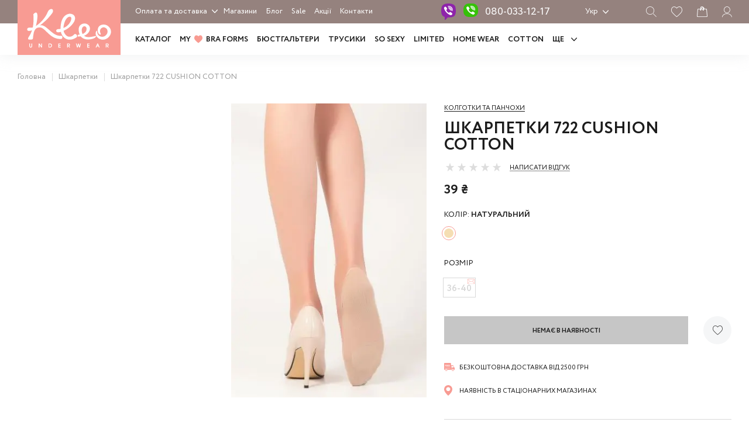

--- FILE ---
content_type: text/html; charset=UTF-8
request_url: https://kleo.ua/ua/shkarpetki-legs-722-cushion-cotton-39
body_size: 24310
content:


<!DOCTYPE html>
<html lang="uk-UA">
<head>
    <!-- Google Tag Manager -->
    <script>(function(w,d,s,l,i){w[l]=w[l]||[];w[l].push({'gtm.start':
new Date().getTime(),event:'gtm.js'});var f=d.getElementsByTagName(s)[0],
j=d.createElement(s),dl=l!='dataLayer'?'&l='+l:'';j.async=true;j.src=
'https://www.googletagmanager.com/gtm.js?id='+i+dl;f.parentNode.insertBefore(j,f);
})(window,document,'script','dataLayer','GTM-NZMRWPPM');</script>
    <!-- End Google Tag Manager -->
    <meta charset="UTF-8">
    <meta name="viewport" content="width=device-width, initial-scale=1.0, maximum-scale=1.0, user-scalable=0">
            <script type="text/javascript" src="//www.googleadservices.com/pagead/conversion.js">
    </script>
    <!-- Google tag (gtag.js) -->
    <script async src='https://www.googletagmanager.com/gtag/js?id=AW-11414793931'></script>
    <script>
        window.dataLayer = window.dataLayer || [];

        function gtag() {
            dataLayer.push(arguments);
        }

        gtag('js', new Date());
        gtag('config', 'AW-11414793931');
    </script>
    <link rel="icon" href="/favicon.ico" type="image/x-icon">
    <!--          <link rel="icon" href="/favicon.ico" type="image/x-icon">-->
    <meta name="csrf-param" content="_csrf-frontend">
    <meta name="csrf-token" content="xtBTRhgG91a15y33FH0IKXZP4N7USO6mYYTiuc3pHob_nyEsdzGNAu-mVaEiKml2GDbNmYNludU744DPvLpJzQ==">
    <title>Шкарпетки 722 CUSHION COTTON Колір: Натуральний - купити в Києві, Україні: ціна, фото, примірка онлайн від Kleo</title>
    <script type="application/ld+json">{  "@context": "http://schema.org",

 "@type": "Organization",  "url": "https://kleo.ua/ua",

 "logo": "https://kleo.ua/images/logo.svg","contactPoint": [   {
	"@type": "ContactPoint",

    "telephone": "+38080 033 12 17",

    "contactType": "customer service"}]}</script>
        <style>
        .items-img a > img {
            width: 100%;
            height: auto;
            aspect-ratio: 436/657;
        }
    </style>
    <meta name="og:description" content="Натуральний Шкарпетки LEGS Шкарпетки 722 - 39 CUSHION COTTON купити в каталозі магазина білизни KLEO. Вибирайте по ✓ Кольору ✓ Формі ✓ Матеріалу ✓ Розміром онлайн або в наших магазинах в Києві, Одесі, Харкові">
<meta name="og:url" content="https://kleo.ua/ua/product/view?id=1191">
<meta name="og:title" content="Шкарпетки 722 CUSHION COTTON Колір: Натуральний - купити в Києві, Україні: ціна, фото, примірка онлайн від Kleo">
<meta name="og:type" content="website">
<meta name="og:image" content="https://kleo.ua/storage/helper/00000028911_000000039_1_cr_1200_x_630.jpg">
<meta name="description" content="Натуральний Шкарпетки LEGS Шкарпетки 722 - 39 CUSHION COTTON купити в каталозі магазина білизни KLEO. Вибирайте по ✓ Кольору ✓ Формі ✓ Матеріалу ✓ Розміром онлайн або в наших магазинах в Києві, Одесі, Харкові">
<meta name="robots" content="index,follow">
<link href="https://kleo.ua/ua/shkarpetki-legs-722-cushion-cotton-39" rel="alternate" hreflang="uk-ua">
<link href="https://kleo.ua/noski-legs-722-cushion-cotton-39" rel="alternate" hreflang="ru">
<link href="/assets/css-compress/3c456b906cf1fd380fb6e2c833cd00ab.css?v=1765831419" rel="stylesheet">
<script>(function(w,d,s){w['LS']=w['LS']||{};LS.api_key='af6df8ff84464ef0a94003713d805bfb';var f=d.getElementsByTagName(s)[0],j=d.createElement(s);j.src='https://www.looksize.com/get_ls_js.php?k='+LS.api_key;j.async=true;f.parentNode.insertBefore(j,f);})(window,document,'script');</script>        <!--    --><meta name='facebook-domain-verification' content='rpf6r8pjllns48d4kz45hcq1ymwwfg'/>
</head>
<body data-lang="ua">
<!-- Google Tag Manager (noscript) -->
<noscript><iframe src="https://www.googletagmanager.com/ns.html?id=GTM-NZMRWPPM"
height="0" width="0" style="display:none;visibility:hidden"></iframe></noscript>
<!-- End Google Tag Manager (noscript) -->
<header id="header_" class="section-box-header">
        <div class="section-box-first-menu hidden-xs hidden-sm">
        <div class="con-fl">
            <div class="rw">
                <div class="cl-auto"><div class="logo-width-fix"></div></div>
                <div class="cl first-menu-col">
                    <div class="first-menu-dropdown">
                        <ul>
                                                            <li>
                                    <a href="/ua/oplata-ta-dostvka">Оплата та доставка</a>
                                </li>
                                                            <li>
                                    <a href="/ua/o-nas">Про нас</a>
                                </li>
                                                            <li>
                                    <a href="/ua/vidgyku">Відгуки</a>
                                </li>
                                                            <li>
                                    <a href="/ua/tabluca-rozmiriv">Таблиця розмірів</a>
                                </li>
                                                            <li>
                                    <a href="/ua/pyblichnui-dogovir">Публічний договір</a>
                                </li>
                                                            <li>
                                    <a href="/ua/sertifeekati">Сертифікати</a>
                                </li>
                                                    </ul>
                    </div>
                    <ul class="first-menu">
                        <li><a href="/ua/site/shops">Магазини</a></li>
                            <li><a href="/ua/blog">Блог</a></li>
                        <li><a href="/ua/outlet">Sale</a></li>
                        <li>
                            <a href="/ua/sale">
                                        Акції                            </a>
                        </li>
                        <li><a href="/ua/site/contact">Контакти</a></li>
                    </ul>

                    <div class="first-menu-links-wr">
                        <!--                <div class="gift-header">-->
                        <!--                  <a href="#">-->
                        <!--</a>-->
                        <!--                </div>-->
                        <div class="viber-header">
                            <a class="viber-header__link viber-ico-bg" href="viber://chat?number=%2B380684926158"></a>
                        </div>
                        <div class="header-phone">
                            <a href="tel:0800331217">080-033-12-17</a></div>
                        <div class="header-list">
  <span class="header-list-selected">Укр</span>
  <ul class="menu-lang">
              <li><a href="/noski-legs-722-cushion-cotton-39">Рус</a></li>
        </ul>
</div>
                        
<div class="buttons-header">
    <div class="ico-header-wr">
        <div class="ico-header search-i"></div>
        <a href="#" class="ico-header wish-i  modal-link" data-form="login_modal"></a>
        <a href="#" class="ico-header card-i"></a>
        <a href="/ua/site/login" class="visible-xs hidden ico-header login-i"></a>
        <a href="#" class="hidden-xs ico-header login-i modal-link" data-form="login_modal"></a>
    </div>
</div>                    </div>
                </div>
            </div>
        </div>
    </div>
    <div class="section-box-main-menu-block">
        <div class="con-fl">
            <div class="rw ">
                <div class="cl-4 cl-lg-auto logo">
                    <a href="/ua"><img src="/images/logo.svg" alt="Kleo Logo" width="176" height="94"></a>
                </div>
                <div class="cl-8 d-lg-none">
                    
<div class="buttons-header">
    <div class="ico-header-wr">
        <div class="ico-header search-i"></div>
        <a href="#" class="ico-header wish-i  modal-link" data-form="login_modal"></a>
        <a href="#" class="ico-header card-i"></a>
        <a href="/ua/site/login" class="visible-xs hidden ico-header login-i"></a>
        <a href="#" class="hidden-xs ico-header login-i modal-link" data-form="login_modal"></a>
    </div>
</div>                </div>
                <nav class="cl-12 cl-lg-10 new-main-menu-col d-none d-lg-block">
                    <ul class="new-main-menu">
                        <li>
                            <a href="/ua/collections">
                                Каталог                            </a>
                        </li>
                        <li>
                            <a href="/ua/bra">
                                MY <i></i> BRA FORMS                             </a>
                        </li>
                                                                                                            <li>
                                <a href="https://kleo.ua/ua/catalog/byustgalter">
                                    Бюстгальтери                                </a>
                            </li>
                                                                                                                                        <li>
                                <a href="https://kleo.ua/ua/catalog/trusiki">
                                    Трусики                                </a>
                            </li>
                                                                                                                                        <li>
                                <a href="https://kleo.ua/ua/collection/so-sexy">
                                    SO SEXY                                </a>
                            </li>
                                                                                                                                        <li>
                                <a href="https://kleo.ua/ua/collection/limited">
                                    LIMITED                                </a>
                            </li>
                                                                                                                                        <li>
                                <a href="https://kleo.ua/ua/collection/home-wear">
                                    HOME WEAR                                </a>
                            </li>
                                                                                                                                        <li>
                                <a href="https://kleo.ua/ua/collection/cotton">
                                    COTTON                                </a>
                            </li>
                                                                                                                                </ul>
                                            <div class="main-menu-dropdown">
                        <span class="more">
                            Ще                        </span>
                            <ul>
                                                                    <li>
                                        <a href="https://kleo.ua/ua/collection/kolgotki-panchohi-shkarpetki">
                                            Колготки та панчохи                                         </a>
                                    </li>
                                                                    <li>
                                        <a href="https://kleo.ua/ua/collection/choloviku">
                                            Чоловіки                                        </a>
                                    </li>
                                                                    <li>
                                        <a href="https://kleo.ua/ua/outlet">
                                            SALE                                        </a>
                                    </li>
                                                            </ul>
                        </div>
                                    </nav>
            </div>
        </div>
        <div class="menu_mob d-lg-none">
            <div></div>
            <div></div>
        </div>
    </div>
    <div class="hidden-search-form">
        <div class="con-fl">
            <div class="rw">
                <div class="cl-12">
                    <div class="wrapp-search">
                        <div class="close-mob-search"></div>
                        <form id="w1" action="/ua/search/index" method="GET">                        <div class="form-group">
                            <input title="search" type="text" name="word">
                        </div>
                        <button type="submit"></button>
                        </form>                    </div>
                </div>
            </div>
        </div>
    </div>
    <div class="mobile-menu-hidden" style="display: none;">
        <div class="close-mobile-menu"></div>
        <div class="close-lang-mob">
            
<ul class="menu-lang-mob">
          <li><a href="/noski-legs-722-cushion-cotton-39">Рус</a></li>
          <li><a class="active" href="/ua/shkarpetki-legs-722-cushion-cotton-39">Укр</a></li>
    </ul>
        </div>
        <div class="mobile-menu-hidden__scroll">
            <div class="m-hidden-list">
                <ul>
                    <li><a href="/ua/collections">Каталог</a></li>

                    <li><a href="/ua/bra">MY <i></i> BRA FORMS </a></li>
                                            <li><a href="https://kleo.ua/ua/catalog/byustgalter">Бюстгальтери</a></li>
                                            <li><a href="https://kleo.ua/ua/catalog/trusiki">Трусики</a></li>
                                            <li><a href="https://kleo.ua/ua/collection/so-sexy">SO SEXY</a></li>
                                            <li><a href="https://kleo.ua/ua/collection/limited">LIMITED</a></li>
                                            <li><a href="https://kleo.ua/ua/collection/home-wear">HOME WEAR</a></li>
                                            <li><a href="https://kleo.ua/ua/collection/cotton">COTTON</a></li>
                                            <li><a href="https://kleo.ua/ua/collection/kolgotki-panchohi-shkarpetki">Колготки та панчохи </a></li>
                                            <li><a href="https://kleo.ua/ua/collection/choloviku">Чоловіки</a></li>
                                            <li><a href="https://kleo.ua/ua/outlet">SALE</a></li>
                    
                    <li><a href="/ua/sale">Акції</a></li>
                </ul>

            </div>

            <div class="mobi-menu-primary">
                <ul class="mobi-menu-primary-ul">
                                            <li><a href="/ua/oplata-ta-dostvka">Оплата та доставка</a></li>
                                            <li><a href="/ua/o-nas">Про нас</a></li>
                                            <li><a href="/ua/vidgyku">Відгуки</a></li>
                                            <li><a href="/ua/tabluca-rozmiriv">Таблиця розмірів</a></li>
                                            <li><a href="/ua/pyblichnui-dogovir">Публічний договір</a></li>
                                            <li><a href="/ua/sertifeekati">Сертифікати</a></li>
                                        <li><a href="/ua/site/shops">Магазини</a></li>
                    <li><a href="/ua/blog">Блог</a></li>
                    <li><a href="/ua/site/contact">Контакти</a></li>

                </ul>
                <!--          <div class="mob-certificate">-->
                <!--            <span>--><!--</span>-->
                <!--          </div>-->
                <div class="mob-phone">080-033-12-17</div>
                <div class="mob-phone-txt">безкоштовно<br/>з усіх телефонів</div>
            </div>

            <div class="seti-mob-menu">
                <div class="seti-mob-links">
                    <div>
                        <a href="https://www.instagram.com/kleo.ua"><img src="/images/ico-inst.svg" width="28" height="28" alt=""></a>
                    </div>
                    <div><a href="https://www.facebook.com/kleo.underwear"><img src="/images/fb-ico.svg" width="14" height="28"
                                                                   alt=""></a>
                    </div>
                </div>
                <div class="seti-mob-menu-txt">
                     Kleo — Стильно. Красиво.<br/>Комфортно. Для мене.                </div>
            </div>
        </div>

    </div>
</header>
<!-- #content должен быть в main.php -->
<div id="content_" class="section-box-content">
    <div  style="display: none" class="metatags" title="Шкарпетки 722 CUSHION COTTON Колір: Натуральний - купити в Києві, Україні: ціна, фото, примірка онлайн від Kleo" ogtitle="Шкарпетки 722 CUSHION COTTON Колір: Натуральний - купити в Києві, Україні: ціна, фото, примірка онлайн від Kleo" desc="Натуральний Шкарпетки LEGS Шкарпетки 722 - 39 CUSHION COTTON купити в каталозі магазина білизни KLEO. Вибирайте по ✓ Кольору ✓ Формі ✓ Матеріалу ✓ Розміром онлайн або в наших магазинах в Києві, Одесі, Харкові" ogdesc="Натуральний Шкарпетки LEGS Шкарпетки 722 - 39 CUSHION COTTON купити в каталозі магазина білизни KLEO. Вибирайте по ✓ Кольору ✓ Формі ✓ Матеріалу ✓ Розміром онлайн або в наших магазинах в Києві, Одесі, Харкові"></div>
            <section class="section-breadcrumb">
            <div class="con-fl">
                <div class="rw">
                    <div class="cl-12 breadcrumb-wrapp">

                        <ul class="breadcrumb" itemscope itemtype=" http://schema.org/BreadcrumbList"><li itemprop="itemListElement" itemscope itemtype="http://schema.org/ListItem"><a href="/" itemprop="item"><span itemprop="name">Головна</span></a><meta itemprop="position" content="1" /></li>
<li itemprop="itemListElement" itemscope itemtype="http://schema.org/ListItem"><a href="/ua/catalog/shkarpetki-zhinochi" itemprop="item"><span itemprop='name'>Шкарпетки</span></a><meta itemprop="position" content="2" /></li>
<li class="active" itemprop="itemListElement" itemscope itemtype="http://schema.org/ListItem"><span itemprop="name">Шкарпетки 722 CUSHION COTTON</span><link itemprop="item" content="https://kleo.ua/ua/shkarpetki-legs-722-cushion-cotton-39" /><meta itemprop="position" content="3" /></li></ul>                    </div>
                </div>
            </div>
        </section>
    
    <!-- start content -->

    
<section class="section-card ec_product card-page-product-wrapp"
         data-id="1191"
         data-title="Шкарпетки 722 CUSHION COTTON"
         data-brand="LEGS"
         data-category="Шкарпетки"
         data-price="39"
         data-variant="261595"
         data-variant-id="6518"
         data-productKey="6518"
         data-variants='{"options":{"1":{"group_id":1,"group_name":"Розмір","options":[{"option_id":259,"name":"36-40","sort":93,"variants":{"6518":{"id":6518,"price":"39","price_old":null,"stock":0,"sku":"261595","sort":93}}}]}},"currentVariant":6518}'
         data-percent="0"
         data-available=0>
    <div itemscope itemtype="http://schema.org/Product" class="con-fl">
        <div class="rw d-md-none">
            <div class="cl-12">
                <div class="style">
                                        <div class="card-collection-name">
                        <a href="/ua/collection/kolgotki-panchohi-shkarpetki_shkarpetki-zhinochi">
                            Колготки та панчохи                        </a>
                    </div>
                                            <div class="title-card">Шкарпетки 722 CUSHION COTTON</div>
                                        </div>
                <!--
                <div class="card-code">
                                    </div>
                -->
                <div class="style raiting-card">
                    <div class="rateit" data-rateit-value="0" data-rateit-step="0.5" data-rateit-readonly="true" data-rateit-starwidth="20"></div>
                    <b class="raiting-b"> Написати відгук  </b>                </div>
                <div class="price-marker" style="display: none;"></div>
                <div itemscope itemprop="offers" itemtype="http://schema.org/Offer" class="style card-price ">
                                            <div>39 ₴</div>
                                        <meta itemprop="priceCurrency" content="UAH">
                    <meta itemprop="price" content="39">
                    <link itemprop="availability" href="http://schema.org/OutOfStock">
                </div>
            </div>
        </div>
        <div class="rw">
            <div class="cl-12 cl-md-6 cl-lg-7 cl-xxh-8 cl-xxxh-9 my-gallery">
                                                <!--<div class="status_items-wr">-->
                                <!--<div><p class="status_hit">Хит</p></div>-->
                
                                <!--<div><p class="status_new">Новинка</p></div>-->
                                <!--</div>-->
                                <div class="rw grid-card-img-row d-none d-md-flex justify-content-end">
                                        <div class="cl-12 cl-md-6 cl-xxxh-4 grid-card-img">
                        <figure>
                            <div class="photo-sticker "></div>
                            <a class="active" href="#">
                                <!--360x543-->
                                                                <img
                                        class="cloudzoom"
                                        alt="Kleo  Шкарпетки 722 CUSHION COTTON — фото, характеристики, таблиця розмiрiв"
                                        title="Kleo  Шкарпетки 722 CUSHION COTTON — фото, характеристики, таблиця розмiрiв"
                                        itemprop="image"
                                        srcset="
                                                /storage/helper/00000028911_000000039_1_w_521_q80.webp 521w,
                                                /storage/helper/00000028911_000000039_1__q80.webp 360 w"
                                        sizes="(max-width: 1920px) 520px, 360px"


                                        src="/storage/helper/00000028911_000000039_1_w_521_q80.webp"
                                        data-cloudzoom="zoomImage: '/storage/helper/00000028911_000000039_1.jpg'"
                                        data-originalwidth="360"
                                        data-originalheight="542"
                                        style="user-select: none;"/>
                            </a>
                        </figure>
                    </div>

                    
                </div>
                

            </div>
                    <div class="d-none d-xxl-block cl-md-auto d-xxh-none"><div class="card-grid-sep"></div></div>
            <div class="cl">
                <div class="style hidden-xs">
                                        <div class="card-collection-name">
                        <a href="/ua/collection/kolgotki-panchohi-shkarpetki_shkarpetki-zhinochi">
                            Колготки та панчохи                        </a>
                    </div>
                                            <h1 itemprop="name" class="title-card">Шкарпетки 722 CUSHION COTTON</h1>
                                        </div>
                <div class="style card-code hidden-xs">
                                    </div>


                <div class="style raiting-card d-none d-md-block">
                    <div class="rateit" data-rateit-value="0" data-rateit-step="0.5" data-rateit-readonly="true" data-rateit-starwidth="20"></div>
                    <b class="raiting-b"> Написати відгук  </b>                </div>


                
                
                <div class="style d-none d-md-block">
                    <div class="price-marker" style="display: none;"></div>
                    <div itemscope itemprop="offers" itemtype="http://schema.org/Offer" class="style card-price ">
                                                    <div>39 ₴</div>
                                                <meta itemprop="priceCurrency" content="UAH">
                        <meta itemprop="price" content="39">
                        <link itemprop="availability" href="http://schema.org/OutOfStock">
                    </div>
                </div>

                <!--                    <div class="style card-credit icon-credit">-->
<!--                        <div class="icon-credit__items">-->
<!--                            <div class="icon-credit__items_ico">-->
<!--                                <svg class="modal-link" data-form="credit_terms" xmlns="http://www.w3.org/2000/svg" width="20" height="20" viewBox="0 0 24 24"><path d="M1.6,17s-.05,0-.08,0A10.79,10.79,0,0,1,4.84,2.51s0,0,.07,0C6.94,5.58,9,8.62,11,11.68,7.89,13.47,4.74,15.24,1.6,17Z" fill="#55ad00"></path><path d="M24,11.66c-.2-8.14-9.82-13-16.75-8.39-.09.06-.09.06,0,.16,1.92,2.93,3.94,5.82,5.89,8.74,0,.06,0,.06,0,.1-3,1.72-6,3.38-9,5.08-.08,0-.08,0-.05.12C9.78,26.64,24.3,22.43,24,11.66Z" fill="#f3ce1b"></path></svg>-->
<!--                            </div>-->
<!--                            <div class="icon-credit__items_ico">-->
<!--                                <svg class="modal-link" data-form="credit_terms" xmlns="http://www.w3.org/2000/svg" width="20" height="20" viewBox="0 0 24 24"><path d="M4.76,21.26c-2.39-.4-3.3-3.38-2.08-5.32.73-1.47,2.23-2.17,3.47-3.12s2-2.09,3.25-2.92c1.95-1.45,4.8-.23,5.59,1.95a28.19,28.19,0,0,0,3,5.4c1.51,2.82-.4,6.33-3.75,5.67-1.65-.38-3.06-1.54-4.77-1.71S6.32,21.59,4.76,21.26ZM17.5,2.33c3.71,1.44,1.11,8-2.52,7.37C11.08,8.38,13.79,1.48,17.5,2.33ZM1.13,7.7C2.52,3.51,7,6.66,6.27,10a2.39,2.39,0,0,1-4.46,1.14A4.17,4.17,0,0,1,1.13,7.7ZM6.49,3.92C7.62-1.2,12.76,1.1,12,5.57,10.91,10.76,5.7,8.43,6.49,3.92Zm16.42,7.91A4.13,4.13,0,0,1,19.74,15a2.34,2.34,0,0,1-2.64-3c.38-1.86,2.27-3.61,4.25-3.18A2.4,2.4,0,0,1,22.91,11.83Z"></path></svg>-->
<!--                            </div>-->
<!--                        </div>-->
<!--                    </div>-->
                
                                    <div class="style card-color-wr">
                        <div class="card-color-title">Колір:
                            <i>Натуральний</i></div>
                        <div class="card-color-list">
                            <ul>

                                <li>
                                    <span class="active" style="background: #F5DEB3;" data-name="Натуральний"></span>
                                </li>

                                
                            </ul>
                        </div>
                    </div>
                
                                    <div class="card-size-wr">
                        <div class="card-size-col">
                            <div class="card-size-title">Розмір</div>
                        </div>
                                                        <div class="card-visible-sizes" data-lasttext="Останній екземпляр" data-selectsizetext="Оберіть розмір" data-lasttext2="Залишилося: {count} од.">
                                    <div class="disabled" 
                  class="">
                <span class="disabled" data-text="Повідомити про наявність" data-id="259"
                  data-sku="261595"
                  data-in-basket=0
                  data-variant="6518"
                class="">36-40</span>
            </div>                                </div>

                    </div>
                
                <div class="style">
                    <div
                            class="card-size-online"
                            data-brand="LEGS"
                            data-category="Шкарпетки"
                    ></div>
                </div>

                <div class="style btns-card-wr flex">
                    <div class="card-basket-button-wrapp">
                                                    <a class="btn_ btn-bye-card cursor-pointer disabled disabled-bye-card" data-id="">Немає в наявності</a>
                            <!--если есть новая цена то добавить класс "new-cost"-->
    <div class="list-rating-wr ">
        <div class="wish-list-card">
            <!--когда не залогиненный-->
                            <a class="modal-link list_wish_card" data-form="login_modal">
                    <!--                                    <i>--><?//= \Yii::t('app', 'want!') ?><!--</i>-->
                </a>
                        <!--когда в избранном-->
            <!--<a class="list_wish_card in_active" data-url="" data-remove="" data-id=""><i></i></a>-->
        </div>
        <!--            <a class="card-bonus-link" href="#">Бонусная программа</a>-->
    </div>
                    </div>
                                    </div>

                <div class="card-free-shipping">
                    <div class="card-free-shipping__text">
                        <b>
                            <svg width="18" height="14" viewBox="0 0 18 14" fill="none" xmlns="http://www.w3.org/2000/svg">
                                <path d="M10.7897 0H0.845511C0.38048 0 0 0.384668 0 0.854817V10.9084C0 11.3786 0.38048 11.7632 0.845511 11.7632H1.64875C1.75678 10.7517 2.60699 9.96337 3.6357 9.96337C4.6644 9.96337 5.51461 10.7517 5.62265 11.7632H11.6352V0.854817C11.6352 0.379919 11.2547 0 10.7897 0Z" fill="#F89B93" />
                                <path d="M3.63575 9.96338C2.53189 9.96338 1.6394 10.8657 1.6394 11.9817C1.6394 13.0977 2.53189 14 3.63575 14C4.73961 14 5.6321 13.0977 5.6321 11.9817C5.63679 10.8704 4.73961 9.96338 3.63575 9.96338ZM3.63575 13.5536C2.78084 13.5536 2.08565 12.8508 2.08565 11.9864C2.08565 11.1221 2.78084 10.4193 3.63575 10.4193C4.49066 10.4193 5.18585 11.1221 5.18585 11.9864C5.18585 12.8508 4.49066 13.5536 3.63575 13.5536Z" fill="#F89B93" />
                                <path d="M3.6356 12.7462C4.05068 12.7462 4.38716 12.406 4.38716 11.9864C4.38716 11.5668 4.05068 11.2266 3.6356 11.2266C3.22052 11.2266 2.88403 11.5668 2.88403 11.9864C2.88403 12.406 3.22052 12.7462 3.6356 12.7462Z" fill="#F89B93" />
                                <path d="M14.8247 9.96338C13.7209 9.96338 12.8284 10.8657 12.8284 11.9817C12.8284 13.0977 13.7209 14 14.8247 14C15.9286 14 16.8211 13.0977 16.8211 11.9817C16.8211 10.8704 15.9286 9.96338 14.8247 9.96338ZM14.8247 13.5536C13.9698 13.5536 13.2746 12.8508 13.2746 11.9864C13.2746 11.1221 13.9698 10.4193 14.8247 10.4193C15.6796 10.4193 16.3748 11.1221 16.3748 11.9864C16.3748 12.8508 15.6796 13.5536 14.8247 13.5536Z" fill="#F89B93" />
                                <path d="M14.8248 12.7462C15.2399 12.7462 15.5764 12.406 15.5764 11.9864C15.5764 11.5668 15.2399 11.2266 14.8248 11.2266C14.4097 11.2266 14.0732 11.5668 14.0732 11.9864C14.0732 12.406 14.4097 12.7462 14.8248 12.7462Z" fill="#F89B93" />
                                <path d="M9.79392 9.24163H1.48912C1.34351 9.24163 1.22607 9.1229 1.22607 8.98043C1.22607 8.83796 1.34351 8.71924 1.48912 8.71924H9.79392C9.93954 8.71924 10.057 8.83796 10.057 8.98043C10.057 9.11815 9.93954 9.24163 9.79392 9.24163Z" fill="white" />
                                <path d="M17.704 8.0637L16.6659 7.14715L15.7453 4.52096C15.6278 4.18853 15.3178 3.96533 14.9655 3.96533H11.5741V11.2265C11.5741 11.5305 11.3345 11.7727 11.6352 11.7727H12.8377C12.941 10.7564 13.7912 9.9633 14.8246 9.9633C15.858 9.9633 16.7082 10.7564 16.8116 11.7727H17.4739C17.7651 11.7727 18 11.5352 18 11.2408V8.71431C17.9953 8.46737 17.8919 8.22992 17.704 8.0637Z" fill="#F89B93" />
                                <path d="M13.5797 9.24163H12.7013C12.5557 9.24163 12.4336 9.1229 12.4336 8.98043C12.4336 8.83796 12.551 8.71924 12.7013 8.71924H13.5797C13.7253 8.71924 13.8475 8.83796 13.8475 8.98043C13.8475 9.11815 13.73 9.24163 13.5797 9.24163Z" fill="white" />
                                <path d="M15.5293 7.65525H13.0022C12.6921 7.65525 12.4385 7.39881 12.4385 7.08538V5.85064C12.4385 5.53721 12.6921 5.28076 13.0022 5.28076H15.4541L16.093 7.08538C16.093 7.39881 15.8393 7.65525 15.5293 7.65525Z" fill="white" />
                                <path d="M6.75451 6.33512C6.61359 6.33512 6.47268 6.33512 6.33176 6.33512C6.10629 6.33037 6.01704 6.24489 6.01234 6.00744C6.00764 5.67026 6.01234 5.33309 6.01234 4.99591C6.01234 4.58749 6.01234 4.17908 6.01234 3.77067C6.01234 3.40975 6.07341 3.34326 6.4257 3.34326C6.67936 3.34326 6.92831 3.34326 7.18197 3.34326C7.36986 3.34326 7.48729 3.44774 7.49199 3.6092C7.49199 3.77067 7.37925 3.87515 7.18666 3.87515C7.00347 3.8799 6.82497 3.8799 6.64178 3.87515C6.56662 3.87515 6.53844 3.89889 6.53844 3.97488C6.54313 4.14109 6.54313 4.3073 6.53844 4.47352C6.53374 4.56375 6.58071 4.578 6.65587 4.578C6.82497 4.57325 6.99407 4.57325 7.16318 4.578C7.32288 4.58275 7.42622 4.68247 7.43562 4.8202C7.44501 4.96741 7.34167 5.09089 7.18197 5.10513C7.00817 5.11463 6.82967 5.11463 6.65587 5.10988C6.56192 5.10513 6.53374 5.13838 6.53844 5.23336C6.54783 5.41382 6.48207 5.64652 6.57132 5.76524C6.65587 5.87922 6.90013 5.78899 7.06923 5.80323C7.13499 5.80798 7.20076 5.79849 7.26182 5.80798C7.40744 5.83648 7.49199 5.92671 7.48729 6.07868C7.48259 6.23064 7.39804 6.32087 7.24303 6.33037C7.07863 6.33987 6.91422 6.33512 6.75451 6.33512Z" fill="white" />
                                <path d="M8.07446 4.83897C8.07446 4.45905 8.07446 4.07913 8.07446 3.70396C8.07446 3.44277 8.16371 3.35254 8.42206 3.35254C8.6992 3.35254 8.97164 3.35254 9.24878 3.35254C9.44137 3.35254 9.55411 3.45702 9.54941 3.62323C9.54941 3.78945 9.43668 3.88443 9.24409 3.88443C9.07029 3.88917 8.89179 3.88917 8.71799 3.88443C8.62405 3.87968 8.59586 3.91292 8.60056 4.0079C8.60526 4.15987 8.60526 4.31658 8.60056 4.46855C8.59586 4.56353 8.63344 4.59202 8.72269 4.58727C8.89179 4.58253 9.06089 4.58253 9.23 4.58727C9.38501 4.59202 9.49304 4.69175 9.50244 4.83422C9.51183 4.97669 9.4038 5.10491 9.24409 5.11441C9.07029 5.12391 8.89179 5.12391 8.71799 5.11916C8.62405 5.11441 8.59586 5.14765 8.60056 5.24263C8.60995 5.4231 8.54419 5.6558 8.63344 5.77452C8.71799 5.8885 8.96225 5.79827 9.13605 5.81251C9.20181 5.81726 9.26757 5.80776 9.32864 5.81726C9.46956 5.84576 9.55881 5.93124 9.55411 6.08795C9.54941 6.23992 9.46486 6.3349 9.31455 6.33965C8.98574 6.34915 8.65693 6.34915 8.33281 6.33965C8.16841 6.3349 8.08386 6.22567 8.08386 6.03571C8.07446 5.63205 8.07446 5.23314 8.07446 4.83897Z" fill="white" />
                                <path d="M1.73791 4.83933C1.73791 4.45466 1.73791 4.06999 1.73791 3.68532C1.73791 3.44312 1.82716 3.35289 2.06202 3.34814C2.34386 3.34814 2.6257 3.34814 2.90284 3.34814C3.09073 3.34814 3.21286 3.45262 3.21286 3.61409C3.21286 3.7708 3.09543 3.88003 2.90753 3.88003C2.72434 3.88478 2.54584 3.88478 2.36265 3.88003C2.28749 3.88003 2.24991 3.89903 2.26401 3.97976C2.26401 3.98451 2.26401 3.98926 2.26401 3.99876C2.2687 4.18871 2.20294 4.42616 2.29689 4.54964C2.38144 4.66361 2.63509 4.57813 2.81359 4.58288C3.04845 4.58763 3.16119 4.68261 3.15179 4.86307C3.1424 5.01029 3.03906 5.11002 2.86526 5.11477C2.70085 5.11952 2.53645 5.11952 2.37204 5.11477C2.2781 5.11002 2.25461 5.13851 2.25461 5.23349C2.25931 5.49468 2.25931 5.75588 2.25461 6.01232C2.25461 6.22128 2.15597 6.33525 1.98687 6.33525C1.81776 6.33525 1.72852 6.22128 1.72852 6.00758C1.73791 5.61816 1.73791 5.22874 1.73791 4.83933Z" fill="white" />
                                <path d="M4.82392 5.10491C4.8615 5.08592 4.88968 5.07642 4.91787 5.06692C5.35471 4.90071 5.58488 4.50179 5.50033 4.06014C5.42517 3.64698 5.05878 3.35729 4.61254 3.35254C4.40586 3.35254 4.20388 3.35254 3.9972 3.35254C3.74824 3.35254 3.6543 3.44277 3.6543 3.69447C3.6543 4.4638 3.6543 5.23314 3.6543 6.00247C3.6543 6.23042 3.74824 6.3444 3.92204 6.33965C4.09114 6.3349 4.1757 6.23042 4.18039 6.00722C4.18039 5.73653 4.18039 5.46584 4.18039 5.19514C4.25555 5.20464 4.26964 5.26638 4.30252 5.30437C4.53739 5.60831 4.76755 5.91224 4.99772 6.21618C5.07757 6.32065 5.18091 6.36339 5.30304 6.33015C5.40638 6.30166 5.46745 6.22092 5.48154 6.1117C5.49563 6.00722 5.44396 5.93124 5.3829 5.85525C5.2044 5.60356 5.01651 5.35661 4.82392 5.10491ZM4.25085 4.57778C4.18039 4.58253 4.18039 4.53029 4.18039 4.47805C4.18039 4.38782 4.18039 4.30234 4.18039 4.2121C4.18039 3.86543 4.18039 3.86543 4.60785 3.87493C4.83801 3.87968 4.98363 4.0174 4.98363 4.22635C4.97893 4.39257 4.89908 4.50654 4.73937 4.54928C4.57966 4.60627 4.41526 4.57303 4.25085 4.57778Z" fill="white" />
                            </svg>
                        </b>
                        <i>Безкоштовна доставка від 2500 грн</i>
                    </div>

                </div>

                <div class="check-availability">
                    <div class="check-availability__title">
                    <span class="check-availability__title_click">
                        <b>
                            <svg width="14" height="18" viewBox="0 0 14 18" fill="none" xmlns="http://www.w3.org/2000/svg">
                              <path d="M7 0C3.15 0 0 3.15 0 6.975C0 12.2625 7 18 7 18C7 18 14 12.2625 14 6.975C14 3.15 10.85 0 7 0ZM7 10.2375C5.01667 10.2375 3.5 8.775 3.5 6.8625C3.5 4.95 5.01667 3.4875 7 3.4875C8.98333 3.4875 10.5 4.95 10.5 6.8625C10.5 8.775 8.98333 10.2375 7 10.2375Z" fill="#F89B93" />
                            </svg>
                        </b>
                        <i>Наявність в стаціонарних магазинах</i>
                    </span>
                    </div>
                </div>


                <div class="rw">
                    <div class="cl-12 desk-blocks-wrapp">
                        <div class="rw">
                            <div class="cl-12 card-tabs-bg-col">
                                <div class="style card-tabs-bg">
<!--                                    <div class="style desks-tabs-list hidden visible-xs">-->
<!--                                        <i></i>-->
<!--                                        <ul>-->
<!--                                            <li>--><!--</li>-->
<!--                                            <li>--><!--</li>-->
<!--                                            <li>--><!-- (--><!--)</li>-->
<!--                                        </ul>-->
<!--                                    </div>-->
                                    <div class="style desk-tabs-wr" style="height: calc(100% - 18px);">
                                        <div class="desk-tabs">
                                            <div class="desk-tab show-mob-tabs">
                                                <div class="style btn-tab-mob">
                                                    <span id='show-details-always'>Деталі</span>
                                                </div>
                                                <div class="desk-text">
                                                    <div class="card-top-desk">
                                                        <table cellspacing="0" cellpadding="0" border="0">
                                                            <tr>
                                                                <td>Артикул</td>
                                                                <td>28911</td>
                                                            </tr>
                                                        </table>
                                                                                                                    <table cellpadding="0" cellspacing="0" border="0">
                                                                <tr>
                                                                    <td>Колекція</td>
                                                                    <td>Колготки та панчохи</td>
                                                                </tr>
                                                            </table>
                                                        
                                                                                                                    <table cellpadding="0" cellspacing="0" border="0">
                                                                <tr data-option="brand">
                                                                    <td>Бренд</td>
                                                                    <td>LEGS</td>
                                                                </tr>
                                                            </table>
                                                                                                                                                                    </div>

                                                </div>
                                            </div>
                                            <div class="desk-tab">
                                                <div class="style btn-tab-mob">
                                                    <span>Опис</span>
                                                </div>
                                                <div itemprop="description" class="desk-text">
                                                                                                            <p>
                              <span style="color: #858585; text-transform: uppercase;">
                                  Склад:</span>
                                                            51% бавовна, 38% поліамід, 11% еластан                                                        </p>
                                                                                                                                                        </div>
                                            </div>
                                            <div class="desk-tab">
                                                <div class="style btn-tab-mob"><span>
                              відгуки (0)</span></div>
                                                <div class="card-comments">
                                                                                                        <div class="comments-btn">
                          <span class="modal-link btn_" data-form="login_modal">Написати відгук</span>
                                                    </div>
                                                </div>
                                            </div>
                                        </div>
                                    </div>
                                </div>
                            </div>
                        </div>
                    </div>
                </div>
            </div>

            <!--если видео нет то не выводить-->
            

        </div>
    </div>
</section>
<section class="card-slider-items slider-items">
    <div class="con-fl">
        <div class="rw">
            <div class="cl-12">
                <div class="rw">
                    <div class="cl-12">
                        <div class="style tabs-link-slider-home">
                            <ul>
                                                                    <li class="active"><span>Доповніть свій образ</span></li>
                                                            </ul>
                        </div>
                    </div>
                </div>
                <div class="rw">
                                            <div class="cl-12">
                            <div class="slider-home sliders rw owl-carousel">
                                                                        <div class="items-col cl-6 cl-sm-6 cl-md-4 cl-lg-4 cl-xl-3 cl-xxl-3 cl-xxh-20 cl-xxxh-2">
                                            
<div class="items-wr ec_products"
      data-id="741"
  data-title="Колготки 830 SLIP 30"
  data-brand="MURA"
  data-category="Колготки"
  data-price="499"
  data-variant="1096">

<!--  <div class="status_items-wr">-->
      <!--
        <div><p class="status_hit">Хит</p></div>
      -->
      <!--
        <div><p class="status_new">Новинка</p></div>
      --><!--  </div>-->


  <div class="items-img">
              <a href="/ua/kolgotki-mura-830-slip-30-39">
        <div class="photo-sticker "></div>
        <!--262x395-->
      <img loading="lazy" width="436" height="657" src="/storage/helper/00000000083_000000039_1_cr_436_x_657_q100.webp" alt="Колготки MURA 830 -  SLIP 30" title="Колготки MURA 830 -  SLIP 30">
                  <div class="hidden-sizes">
            <div class="sizes-title">Розміри в наявності:</div>
            <div class="sizes-size">
                <span>2</span><span>, 3</span><span>, 4</span>            </div>
          </div>
                          <div class="list_wish_card-wr">
            <!--когда не залогиненный-->
                              <span class="modal-link list_wish_card" data-form="login_modal"></span>
                          <!--для залоиненных-->
            <!--<span class="list_wish_card" data-url="" data-remove="" data-id=""></span>-->
            <!--когда в избранном-->
            <!--<span class="list_wish_card in_active" data-url="" data-remove="" data-id=""></span>-->
          </div>
            </a>
  </div>
  <div class="items-titles">
    <a class="items-new-link" href="/ua/kolgotki-mura-830-slip-30-39">
      <div class="items-cat">
        <span>Колготки</span>
      </div>
      <div class="items-title">MURA 830 -  SLIP 30</div>
    </a>
              <div class="items-price ">
                                    499 ₴
        </div>
        </div>
</div>


                                        </div>
                                                                            <div class="items-col cl-6 cl-sm-6 cl-md-4 cl-lg-4 cl-xl-3 cl-xxl-3 cl-xxh-20 cl-xxxh-2">
                                            
<div class="items-wr ec_products"
      data-id="770"
  data-title="Колготки 835 DONNA 30"
  data-brand="MURA"
  data-category="Колготки"
  data-price="419"
  data-variant="1137">

<!--  <div class="status_items-wr">-->
      <!--
        <div><p class="status_hit">Хит</p></div>
      -->
      <!--
        <div><p class="status_new">Новинка</p></div>
      --><!--  </div>-->


  <div class="items-img">
              <a href="/ua/kolgotki-mura-835-donna-30-39">
        <div class="photo-sticker "></div>
        <!--262x395-->
      <img loading="lazy" width="436" height="657" src="/storage/helper/00000000086_000000039_1_cr_436_x_657_q100.webp" alt="Колготки MURA 835 -  DONNA 30" title="Колготки MURA 835 -  DONNA 30">
                  <div class="hidden-sizes">
            <div class="sizes-title">Розміри в наявності:</div>
            <div class="sizes-size">
                <span>2</span><span>, 3</span><span>, 4</span>            </div>
          </div>
                          <div class="list_wish_card-wr">
            <!--когда не залогиненный-->
                              <span class="modal-link list_wish_card" data-form="login_modal"></span>
                          <!--для залоиненных-->
            <!--<span class="list_wish_card" data-url="" data-remove="" data-id=""></span>-->
            <!--когда в избранном-->
            <!--<span class="list_wish_card in_active" data-url="" data-remove="" data-id=""></span>-->
          </div>
            </a>
  </div>
  <div class="items-titles">
    <a class="items-new-link" href="/ua/kolgotki-mura-835-donna-30-39">
      <div class="items-cat">
        <span>Колготки</span>
      </div>
      <div class="items-title">MURA 835 -  DONNA 30</div>
    </a>
              <div class="items-price ">
                                    419 ₴
        </div>
        </div>
</div>


                                        </div>
                                                                            <div class="items-col cl-6 cl-sm-6 cl-md-4 cl-lg-4 cl-xl-3 cl-xxl-3 cl-xxh-20 cl-xxxh-2">
                                            
<div class="items-wr ec_products"
      data-id="790"
  data-title="Панчохи 828 SURPLUS"
  data-brand="MURA"
  data-category="Панчохи"
  data-price="599"
  data-variant="40125">

<!--  <div class="status_items-wr">-->
      <!--
        <div><p class="status_hit">Хит</p></div>
      -->
      <!--
        <div><p class="status_new">Новинка</p></div>
      --><!--  </div>-->


  <div class="items-img">
              <a href="/ua/panchohi-mura-828-surplus-39">
        <div class="photo-sticker "></div>
        <!--262x395-->
      <img loading="lazy" width="436" height="657" src="/storage/helper/00000000403_000000039_1_cr_436_x_657_q100.webp" alt="Панчохи MURA 828 -  SURPLUS" title="Панчохи MURA 828 -  SURPLUS">
                  <div class="hidden-sizes">
            <div class="sizes-title">Розміри в наявності:</div>
            <div class="sizes-size">
                <span>2</span><span>, 3</span><span>, 4</span>            </div>
          </div>
                          <div class="list_wish_card-wr">
            <!--когда не залогиненный-->
                              <span class="modal-link list_wish_card" data-form="login_modal"></span>
                          <!--для залоиненных-->
            <!--<span class="list_wish_card" data-url="" data-remove="" data-id=""></span>-->
            <!--когда в избранном-->
            <!--<span class="list_wish_card in_active" data-url="" data-remove="" data-id=""></span>-->
          </div>
            </a>
  </div>
  <div class="items-titles">
    <a class="items-new-link" href="/ua/panchohi-mura-828-surplus-39">
      <div class="items-cat">
        <span>Панчохи</span>
      </div>
      <div class="items-title">MURA 828 -  SURPLUS</div>
    </a>
              <div class="items-price ">
                                    599 ₴
        </div>
        </div>
</div>


                                        </div>
                                                                            <div class="items-col cl-6 cl-sm-6 cl-md-4 cl-lg-4 cl-xl-3 cl-xxl-3 cl-xxh-20 cl-xxxh-2">
                                            
<div class="items-wr ec_products"
      data-id="2258"
  data-title="Панчохи 1620 ЭСКИЗ 16 - 20 ден"
  data-brand="LEGS"
  data-category="Панчохи"
  data-price="429"
  data-variant="435299">

<!--  <div class="status_items-wr">-->
      <!--
        <div><p class="status_hit">Хит</p></div>
      -->
      <!--
        <div><p class="status_new">Новинка</p></div>
      --><!--  </div>-->


  <div class="items-img">
              <a href="/ua/panchohi-design-line-legs-1620-eskiz-16-20-den-39" class="add-photo" data-link="/storage/helper/16-20_cr_393_x_592.jpg">
        <div class="photo-sticker "></div>
        <!--262x395-->
      <img loading="lazy" width="436" height="657" src="/storage/helper/00000051728_000000039_2_cr_436_x_657_q100.webp" alt="Панчохи LEGS 1620 -  ЭСКИЗ 16 -  - 20 -  ден" title="Панчохи LEGS 1620 -  ЭСКИЗ 16 -  - 20 -  ден">
                  <div class="hidden-sizes">
            <div class="sizes-title">Розміри в наявності:</div>
            <div class="sizes-size">
                <span>1,2</span><span>, 3</span><span>, 4</span>            </div>
          </div>
                          <div class="list_wish_card-wr">
            <!--когда не залогиненный-->
                              <span class="modal-link list_wish_card" data-form="login_modal"></span>
                          <!--для залоиненных-->
            <!--<span class="list_wish_card" data-url="" data-remove="" data-id=""></span>-->
            <!--когда в избранном-->
            <!--<span class="list_wish_card in_active" data-url="" data-remove="" data-id=""></span>-->
          </div>
            </a>
  </div>
  <div class="items-titles">
    <a class="items-new-link" href="/ua/panchohi-design-line-legs-1620-eskiz-16-20-den-39">
      <div class="items-cat">
        <span>Панчохи</span>
      </div>
      <div class="items-title">LEGS 1620 -  ЭСКИЗ 16 -  - 20 -  ден</div>
    </a>
              <div class="items-price ">
                                    429 ₴
        </div>
        </div>
</div>


                                        </div>
                                                                            <div class="items-col cl-6 cl-sm-6 cl-md-4 cl-lg-4 cl-xl-3 cl-xxl-3 cl-xxh-20 cl-xxxh-2">
                                            
<div class="items-wr ec_products"
      data-id="2702"
  data-title="Колготки 204 TANGO 20"
  data-brand="LEGS"
  data-category="Колготки"
  data-price="169"
  data-variant="414617">

<!--  <div class="status_items-wr">-->
      <!--
        <div><p class="status_hit">Хит</p></div>
      -->
      <!--
        <div><p class="status_new">Новинка</p></div>
      --><!--  </div>-->


  <div class="items-img">
              <a href="/ua/204-tango-20-3">
        <div class="photo-sticker "></div>
        <!--262x395-->
      <img loading="lazy" width="436" height="657" src="/storage/helper/00000050183_000000039_1_5_w_360_cr_436_x_657_q100.webp" alt="Колготки LEGS 204 -  TANGO 20" title="Колготки LEGS 204 -  TANGO 20">
                  <div class="hidden-sizes">
            <div class="sizes-title">Розміри в наявності:</div>
            <div class="sizes-size">
                <span>1,2</span><span>, 3</span><span>, 4</span><span>, 5</span>            </div>
          </div>
                          <div class="list_wish_card-wr">
            <!--когда не залогиненный-->
                              <span class="modal-link list_wish_card" data-form="login_modal"></span>
                          <!--для залоиненных-->
            <!--<span class="list_wish_card" data-url="" data-remove="" data-id=""></span>-->
            <!--когда в избранном-->
            <!--<span class="list_wish_card in_active" data-url="" data-remove="" data-id=""></span>-->
          </div>
            </a>
  </div>
  <div class="items-titles">
    <a class="items-new-link" href="/ua/204-tango-20-3">
      <div class="items-cat">
        <span>Колготки</span>
      </div>
      <div class="items-title">LEGS 204 -  TANGO 20</div>
    </a>
              <div class="items-price ">
                                    169 ₴
        </div>
        </div>
</div>


                                        </div>
                                                                            <div class="items-col cl-6 cl-sm-6 cl-md-4 cl-lg-4 cl-xl-3 cl-xxl-3 cl-xxh-20 cl-xxxh-2">
                                            
<div class="items-wr ec_products"
      data-id="2705"
  data-title="Колготки 205 TANGO 40"
  data-brand="LEGS"
  data-category="Колготки"
  data-price="189"
  data-variant="414630">

<!--  <div class="status_items-wr">-->
      <!--
        <div><p class="status_hit">Хит</p></div>
      -->
      <!--
        <div><p class="status_new">Новинка</p></div>
      --><!--  </div>-->


  <div class="items-img">
              <a href="/ua/kolgotki-prozoree-legs-205-tango-40-40-den-39">
        <div class="photo-sticker "></div>
        <!--262x395-->
      <img loading="lazy" width="436" height="657" src="/storage/helper/00000050183_000000039_1_5_w_360_cr_436_x_657_q100.webp" alt="Колготки LEGS 205 -  TANGO 40" title="Колготки LEGS 205 -  TANGO 40">
                  <div class="hidden-sizes">
            <div class="sizes-title">Розміри в наявності:</div>
            <div class="sizes-size">
                <span>1,2</span><span>, 3</span><span>, 4</span><span>, 5</span>            </div>
          </div>
                          <div class="list_wish_card-wr">
            <!--когда не залогиненный-->
                              <span class="modal-link list_wish_card" data-form="login_modal"></span>
                          <!--для залоиненных-->
            <!--<span class="list_wish_card" data-url="" data-remove="" data-id=""></span>-->
            <!--когда в избранном-->
            <!--<span class="list_wish_card in_active" data-url="" data-remove="" data-id=""></span>-->
          </div>
            </a>
  </div>
  <div class="items-titles">
    <a class="items-new-link" href="/ua/kolgotki-prozoree-legs-205-tango-40-40-den-39">
      <div class="items-cat">
        <span>Колготки</span>
      </div>
      <div class="items-title">LEGS 205 -  TANGO 40</div>
    </a>
              <div class="items-price ">
                                    189 ₴
        </div>
        </div>
</div>


                                        </div>
                                                                            <div class="items-col cl-6 cl-sm-6 cl-md-4 cl-lg-4 cl-xl-3 cl-xxl-3 cl-xxh-20 cl-xxxh-2">
                                            
<div class="items-wr ec_products"
      data-id="2884"
  data-title="Колготки 223 LIBERTA 40"
  data-brand="LEGS"
  data-category="Колготки"
  data-price="189"
  data-variant="414643">

<!--  <div class="status_items-wr">-->
      <!--
        <div><p class="status_hit">Хит</p></div>
      -->
      <!--
        <div><p class="status_new">Новинка</p></div>
      --><!--  </div>-->


  <div class="items-img">
              <a href="/ua/kolgotki-legs-223-liberta-40-40-den-39" class="add-photo" data-link="/storage/helper/00000050186_000000039_6_w_360_cr_393_x_592.jpg">
        <div class="photo-sticker "></div>
        <!--262x395-->
      <img loading="lazy" width="436" height="657" src="/storage/helper/00000050186_000000039_1_1_w_360_cr_436_x_657_q100.webp" alt="Колготки LEGS 223 -  LIBERTA 40" title="Колготки LEGS 223 -  LIBERTA 40">
                  <div class="hidden-sizes">
            <div class="sizes-title">Розміри в наявності:</div>
            <div class="sizes-size">
                <span>1,2</span><span>, 3</span><span>, 4</span>            </div>
          </div>
                          <div class="list_wish_card-wr">
            <!--когда не залогиненный-->
                              <span class="modal-link list_wish_card" data-form="login_modal"></span>
                          <!--для залоиненных-->
            <!--<span class="list_wish_card" data-url="" data-remove="" data-id=""></span>-->
            <!--когда в избранном-->
            <!--<span class="list_wish_card in_active" data-url="" data-remove="" data-id=""></span>-->
          </div>
            </a>
  </div>
  <div class="items-titles">
    <a class="items-new-link" href="/ua/kolgotki-legs-223-liberta-40-40-den-39">
      <div class="items-cat">
        <span>Колготки</span>
      </div>
      <div class="items-title">LEGS 223 -  LIBERTA 40</div>
    </a>
              <div class="items-price ">
                                    189 ₴
        </div>
        </div>
</div>


                                        </div>
                                                                            <div class="items-col cl-6 cl-sm-6 cl-md-4 cl-lg-4 cl-xl-3 cl-xxl-3 cl-xxh-20 cl-xxxh-2">
                                            
<div class="items-wr ec_products"
      data-id="2887"
  data-title="Колготки 222 LIBERTA 20"
  data-brand="LEGS"
  data-category="Колготки"
  data-price="169"
  data-variant="414653">

<!--  <div class="status_items-wr">-->
      <!--
        <div><p class="status_hit">Хит</p></div>
      -->
      <!--
        <div><p class="status_new">Новинка</p></div>
      --><!--  </div>-->


  <div class="items-img">
              <a href="/ua/kolgotki-prozoree-legs-222-liberta-20-20-den-39" class="add-photo" data-link="/storage/helper/00000050186_000000039_6_w_360_cr_393_x_592.jpg">
        <div class="photo-sticker "></div>
        <!--262x395-->
      <img loading="lazy" width="436" height="657" src="/storage/helper/00000050186_000000039_1_1_w_360_cr_436_x_657_q100.webp" alt="Колготки LEGS 222 -  LIBERTA 20" title="Колготки LEGS 222 -  LIBERTA 20">
                  <div class="hidden-sizes">
            <div class="sizes-title">Розміри в наявності:</div>
            <div class="sizes-size">
                <span>1,2</span><span>, 3</span><span>, 4</span>            </div>
          </div>
                          <div class="list_wish_card-wr">
            <!--когда не залогиненный-->
                              <span class="modal-link list_wish_card" data-form="login_modal"></span>
                          <!--для залоиненных-->
            <!--<span class="list_wish_card" data-url="" data-remove="" data-id=""></span>-->
            <!--когда в избранном-->
            <!--<span class="list_wish_card in_active" data-url="" data-remove="" data-id=""></span>-->
          </div>
            </a>
  </div>
  <div class="items-titles">
    <a class="items-new-link" href="/ua/kolgotki-prozoree-legs-222-liberta-20-20-den-39">
      <div class="items-cat">
        <span>Колготки</span>
      </div>
      <div class="items-title">LEGS 222 -  LIBERTA 20</div>
    </a>
              <div class="items-price ">
                                    169 ₴
        </div>
        </div>
</div>


                                        </div>
                                                                            <div class="items-col cl-6 cl-sm-6 cl-md-4 cl-lg-4 cl-xl-3 cl-xxl-3 cl-xxh-20 cl-xxxh-2">
                                            
<div class="items-wr ec_products"
      data-id="3179"
  data-title="Підслідники 745 SNEAKER INVISIBLE COTTON"
  data-brand="LEGS"
  data-category="Підслідники"
  data-price="109"
  data-variant="448466">

<!--  <div class="status_items-wr">-->
      <!--
        <div><p class="status_hit">Хит</p></div>
      -->
      <!--
        <div><p class="status_new">Новинка</p></div>
      --><!--  </div>-->


  <div class="items-img">
              <a href="/ua/sleedi-zheenochee-legs-745-sneaker-invisible-cotton-39">
        <div class="photo-sticker "></div>
        <!--262x395-->
      <img loading="lazy" width="436" height="657" src="/storage/helper/00000052607_000000039_4_cr_436_x_657_q100.webp" alt="Підслідники LEGS 745 -  SNEAKER INVISIBLE COTTON" title="Підслідники LEGS 745 -  SNEAKER INVISIBLE COTTON">
                  <div class="hidden-sizes">
            <div class="sizes-title">Розміри в наявності:</div>
            <div class="sizes-size">
                <span>36-38</span>            </div>
          </div>
                          <div class="list_wish_card-wr">
            <!--когда не залогиненный-->
                              <span class="modal-link list_wish_card" data-form="login_modal"></span>
                          <!--для залоиненных-->
            <!--<span class="list_wish_card" data-url="" data-remove="" data-id=""></span>-->
            <!--когда в избранном-->
            <!--<span class="list_wish_card in_active" data-url="" data-remove="" data-id=""></span>-->
          </div>
            </a>
  </div>
  <div class="items-titles">
    <a class="items-new-link" href="/ua/sleedi-zheenochee-legs-745-sneaker-invisible-cotton-39">
      <div class="items-cat">
        <span>Підслідники</span>
      </div>
      <div class="items-title">LEGS 745 -  SNEAKER INVISIBLE COTTON</div>
    </a>
              <div class="items-price ">
                                    109 ₴
        </div>
        </div>
</div>


                                        </div>
                                                                            <div class="items-col cl-6 cl-sm-6 cl-md-4 cl-lg-4 cl-xl-3 cl-xxl-3 cl-xxh-20 cl-xxxh-2">
                                            
<div class="items-wr ec_products"
      data-id="4772"
  data-title="Колготки 2640 ЭСКИЗ 26 - 40"
  data-brand="LEGS"
  data-category="Колготки"
  data-price="299"
  data-variant="468687">

<!--  <div class="status_items-wr">-->
      <!--
        <div><p class="status_hit">Хит</p></div>
      -->
      <!--
        <div><p class="status_new">Новинка</p></div>
      --><!--  </div>-->


  <div class="items-img">
              <a href="/ua/kolgotki-prozoree-design-line-legs-2640-eskiz-26-40-39" class="add-photo" data-link="/storage/helper/00000054558_000000003_2_cr_393_x_592.jpg">
        <div class="photo-sticker "></div>
        <!--262x395-->
      <img loading="lazy" width="436" height="657" src="/storage/helper/00000054558_000000003_1_cr_436_x_657_q100.webp" alt="Колготки LEGS 2640 -  ЭСКИЗ 26 -  - 40" title="Колготки LEGS 2640 -  ЭСКИЗ 26 -  - 40">
                  <div class="hidden-sizes">
            <div class="sizes-title">Розміри в наявності:</div>
            <div class="sizes-size">
                <span>1,2</span><span>, 3</span><span>, 4</span>            </div>
          </div>
                          <div class="list_wish_card-wr">
            <!--когда не залогиненный-->
                              <span class="modal-link list_wish_card" data-form="login_modal"></span>
                          <!--для залоиненных-->
            <!--<span class="list_wish_card" data-url="" data-remove="" data-id=""></span>-->
            <!--когда в избранном-->
            <!--<span class="list_wish_card in_active" data-url="" data-remove="" data-id=""></span>-->
          </div>
            </a>
  </div>
  <div class="items-titles">
    <a class="items-new-link" href="/ua/kolgotki-prozoree-design-line-legs-2640-eskiz-26-40-39">
      <div class="items-cat">
        <span>Колготки</span>
      </div>
      <div class="items-title">LEGS 2640 -  ЭСКИЗ 26 -  - 40</div>
    </a>
              <div class="items-price ">
                                    299 ₴
        </div>
        </div>
</div>


                                        </div>
                                                                            <div class="items-col cl-6 cl-sm-6 cl-md-4 cl-lg-4 cl-xl-3 cl-xxl-3 cl-xxh-20 cl-xxxh-2">
                                            
<div class="items-wr ec_products"
      data-id="5056"
  data-title="Підслідники 725 LASER CUT SILICONE BAND COTTON"
  data-brand="LEGS"
  data-category="Підслідники"
  data-price="269"
  data-variant="468659">

<!--  <div class="status_items-wr">-->
      <!--
        <div><p class="status_hit">Хит</p></div>
      -->
      <!--
        <div><p class="status_new">Новинка</p></div>
      --><!--  </div>-->


  <div class="items-img">
              <a href="/ua/sleedi-zheenochee-legs-725-laser-cut-silicone-band-cotton-39" class="add-photo" data-link="/storage/helper/00000054553_000000039_4_cr_393_x_592.jpg">
        <div class="photo-sticker "></div>
        <!--262x395-->
      <img loading="lazy" width="436" height="657" src="/storage/helper/00000054553_000000039_3_cr_436_x_657_q100.webp" alt="Підслідники LEGS 725 -  LASER CUT SILICONE BAND COTTON" title="Підслідники LEGS 725 -  LASER CUT SILICONE BAND COTTON">
                  <div class="hidden-sizes">
            <div class="sizes-title">Розміри в наявності:</div>
            <div class="sizes-size">
                <span>36-40</span>            </div>
          </div>
                          <div class="list_wish_card-wr">
            <!--когда не залогиненный-->
                              <span class="modal-link list_wish_card" data-form="login_modal"></span>
                          <!--для залоиненных-->
            <!--<span class="list_wish_card" data-url="" data-remove="" data-id=""></span>-->
            <!--когда в избранном-->
            <!--<span class="list_wish_card in_active" data-url="" data-remove="" data-id=""></span>-->
          </div>
            </a>
  </div>
  <div class="items-titles">
    <a class="items-new-link" href="/ua/sleedi-zheenochee-legs-725-laser-cut-silicone-band-cotton-39">
      <div class="items-cat">
        <span>Підслідники</span>
      </div>
      <div class="items-title">LEGS 725 -  LASER CUT SILICONE BAND COTTON</div>
    </a>
              <div class="items-price ">
                                    269 ₴
        </div>
        </div>
</div>


                                        </div>
                                                                            <div class="items-col cl-6 cl-sm-6 cl-md-4 cl-lg-4 cl-xl-3 cl-xxl-3 cl-xxh-20 cl-xxxh-2">
                                            
<div class="items-wr ec_products"
      data-id="5067"
  data-title="Підслідники 731 LASER CUT RIB SILICONE"
  data-brand="LEGS"
  data-category="Підслідники"
  data-price="199"
  data-variant="468667">

<!--  <div class="status_items-wr">-->
      <!--
        <div><p class="status_hit">Хит</p></div>
      -->
      <!--
        <div><p class="status_new">Новинка</p></div>
      --><!--  </div>-->


  <div class="items-img">
              <a href="/ua/sleedi-zheenochee-legs-731-laser-cut-rib-silicone-39" class="add-photo" data-link="/storage/helper/00000054555_000000039_3_cr_393_x_592.jpg">
        <div class="photo-sticker "></div>
        <!--262x395-->
      <img loading="lazy" width="436" height="657" src="/storage/helper/00000054555_000000039_2_cr_436_x_657_q100.webp" alt="Підслідники LEGS 731 -  LASER CUT RIB SILICONE" title="Підслідники LEGS 731 -  LASER CUT RIB SILICONE">
                  <div class="hidden-sizes">
            <div class="sizes-title">Розміри в наявності:</div>
            <div class="sizes-size">
                <span>35-39</span>            </div>
          </div>
                          <div class="list_wish_card-wr">
            <!--когда не залогиненный-->
                              <span class="modal-link list_wish_card" data-form="login_modal"></span>
                          <!--для залоиненных-->
            <!--<span class="list_wish_card" data-url="" data-remove="" data-id=""></span>-->
            <!--когда в избранном-->
            <!--<span class="list_wish_card in_active" data-url="" data-remove="" data-id=""></span>-->
          </div>
            </a>
  </div>
  <div class="items-titles">
    <a class="items-new-link" href="/ua/sleedi-zheenochee-legs-731-laser-cut-rib-silicone-39">
      <div class="items-cat">
        <span>Підслідники</span>
      </div>
      <div class="items-title">LEGS 731 -  LASER CUT RIB SILICONE</div>
    </a>
              <div class="items-price ">
                                    199 ₴
        </div>
        </div>
</div>


                                        </div>
                                                                            <div class="items-col cl-6 cl-sm-6 cl-md-4 cl-lg-4 cl-xl-3 cl-xxl-3 cl-xxh-20 cl-xxxh-2">
                                            
<div class="items-wr ec_products"
      data-id="5604"
  data-title="Підслідники 742 CLASSIC COTTON (2 пари)"
  data-brand="LEGS"
  data-category="Підслідники"
  data-price="199"
  data-variant="421216">

<!--  <div class="status_items-wr">-->
      <!--
        <div><p class="status_hit">Хит</p></div>
      -->
      <!--
        <div><p class="status_new">Новинка</p></div>
      --><!--  </div>-->


  <div class="items-img">
              <a href="/ua/sleedi-zheenochee-legs-742-classic-cotton-2-pari-39">
        <div class="photo-sticker "></div>
        <!--262x395-->
      <img loading="lazy" width="436" height="657" src="/storage/helper/00000050350_000000039_1_3_cr_436_x_657_q100.webp" alt="Підслідники LEGS 742 -  CLASSIC COTTON (2 -  пари)" title="Підслідники LEGS 742 -  CLASSIC COTTON (2 -  пари)">
                  <div class="hidden-sizes">
            <div class="sizes-title">Розміри в наявності:</div>
            <div class="sizes-size">
                <span>36-40</span><span>, ONESIZE 41-42</span>            </div>
          </div>
                          <div class="list_wish_card-wr">
            <!--когда не залогиненный-->
                              <span class="modal-link list_wish_card" data-form="login_modal"></span>
                          <!--для залоиненных-->
            <!--<span class="list_wish_card" data-url="" data-remove="" data-id=""></span>-->
            <!--когда в избранном-->
            <!--<span class="list_wish_card in_active" data-url="" data-remove="" data-id=""></span>-->
          </div>
            </a>
  </div>
  <div class="items-titles">
    <a class="items-new-link" href="/ua/sleedi-zheenochee-legs-742-classic-cotton-2-pari-39">
      <div class="items-cat">
        <span>Підслідники</span>
      </div>
      <div class="items-title">LEGS 742 -  CLASSIC COTTON (2 -  пари)</div>
    </a>
              <div class="items-price ">
                                    199 ₴
        </div>
        </div>
</div>


                                        </div>
                                                                            <div class="items-col cl-6 cl-sm-6 cl-md-4 cl-lg-4 cl-xl-3 cl-xxl-3 cl-xxh-20 cl-xxxh-2">
                                            
<div class="items-wr ec_products"
      data-id="5607"
  data-title="Підслідники 743 CLASSIC TACTEL (2 пари)"
  data-brand="LEGS"
  data-category="Підслідники"
  data-price="199"
  data-variant="421224">

<!--  <div class="status_items-wr">-->
      <!--
        <div><p class="status_hit">Хит</p></div>
      -->
      <!--
        <div><p class="status_new">Новинка</p></div>
      --><!--  </div>-->


  <div class="items-img">
              <a href="/ua/sleedi-zheenochee-legs-743-classic-tactel-2-pari-20-den-39">
        <div class="photo-sticker "></div>
        <!--262x395-->
      <img loading="lazy" width="436" height="657" src="/storage/helper/00000050351_000000039_1_2_cr_436_x_657_q100.webp" alt="Підслідники LEGS 743 -  CLASSIC TACTEL (2 -  пари)" title="Підслідники LEGS 743 -  CLASSIC TACTEL (2 -  пари)">
                  <div class="hidden-sizes">
            <div class="sizes-title">Розміри в наявності:</div>
            <div class="sizes-size">
                <span>36-40</span>            </div>
          </div>
                          <div class="list_wish_card-wr">
            <!--когда не залогиненный-->
                              <span class="modal-link list_wish_card" data-form="login_modal"></span>
                          <!--для залоиненных-->
            <!--<span class="list_wish_card" data-url="" data-remove="" data-id=""></span>-->
            <!--когда в избранном-->
            <!--<span class="list_wish_card in_active" data-url="" data-remove="" data-id=""></span>-->
          </div>
            </a>
  </div>
  <div class="items-titles">
    <a class="items-new-link" href="/ua/sleedi-zheenochee-legs-743-classic-tactel-2-pari-20-den-39">
      <div class="items-cat">
        <span>Підслідники</span>
      </div>
      <div class="items-title">LEGS 743 -  CLASSIC TACTEL (2 -  пари)</div>
    </a>
              <div class="items-price ">
                                    199 ₴
        </div>
        </div>
</div>


                                        </div>
                                                                            <div class="items-col cl-6 cl-sm-6 cl-md-4 cl-lg-4 cl-xl-3 cl-xxl-3 cl-xxh-20 cl-xxxh-2">
                                            
<div class="items-wr ec_products"
      data-id="5796"
  data-title="Підслідники 727 LASER CUT SCALLOP EDGE (2 пари)"
  data-brand="LEGS"
  data-category="Підслідники"
  data-price="269"
  data-variant="468656">

<!--  <div class="status_items-wr">-->
      <!--
        <div><p class="status_hit">Хит</p></div>
      -->
      <!--
        <div><p class="status_new">Новинка</p></div>
      --><!--  </div>-->


  <div class="items-img">
              <a href="/ua/sleedi-zheenochee-legs-727-laser-cut-scallop-edge-2-pari-39" class="add-photo" data-link="/storage/helper/00000054552_000000039_5_cr_393_x_592.jpg">
        <div class="photo-sticker "></div>
        <!--262x395-->
      <img loading="lazy" width="436" height="657" src="/storage/helper/00000054552_000000039_4_cr_436_x_657_q100.webp" alt="Підслідники LEGS 727 -  LASER CUT SCALLOP EDGE (2 -  пари)" title="Підслідники LEGS 727 -  LASER CUT SCALLOP EDGE (2 -  пари)">
                  <div class="hidden-sizes">
            <div class="sizes-title">Розміри в наявності:</div>
            <div class="sizes-size">
                <span>36-41</span>            </div>
          </div>
                          <div class="list_wish_card-wr">
            <!--когда не залогиненный-->
                              <span class="modal-link list_wish_card" data-form="login_modal"></span>
                          <!--для залоиненных-->
            <!--<span class="list_wish_card" data-url="" data-remove="" data-id=""></span>-->
            <!--когда в избранном-->
            <!--<span class="list_wish_card in_active" data-url="" data-remove="" data-id=""></span>-->
          </div>
            </a>
  </div>
  <div class="items-titles">
    <a class="items-new-link" href="/ua/sleedi-zheenochee-legs-727-laser-cut-scallop-edge-2-pari-39">
      <div class="items-cat">
        <span>Підслідники</span>
      </div>
      <div class="items-title">LEGS 727 -  LASER CUT SCALLOP EDGE (2 -  пари)</div>
    </a>
              <div class="items-price ">
                                    269 ₴
        </div>
        </div>
</div>


                                        </div>
                                                                            <div class="items-col cl-6 cl-sm-6 cl-md-4 cl-lg-4 cl-xl-3 cl-xxl-3 cl-xxh-20 cl-xxxh-2">
                                            
<div class="items-wr ec_products"
      data-id="6103"
  data-title="Колготки 304 SLIM BIKINI 40"
  data-brand="LEGS"
  data-category="Колготки"
  data-price="269"
  data-variant="478848">

<!--  <div class="status_items-wr">-->
      <!--
        <div><p class="status_hit">Хит</p></div>
      -->
      <!--
        <div><p class="status_new">Новинка</p></div>
      --><!--  </div>-->


  <div class="items-img">
              <a href="/ua/kolgotki-prozoree-legs-304-slim-bikini-40-39" class="add-photo" data-link="/storage/helper/00000055773_000000039_6_cr_393_x_592.jpg">
        <div class="photo-sticker "></div>
        <!--262x395-->
      <img loading="lazy" width="436" height="657" src="/storage/helper/00000055773_000000039_5_cr_436_x_657_q100.webp" alt="Колготки LEGS 304 -  SLIM BIKINI 40" title="Колготки LEGS 304 -  SLIM BIKINI 40">
                  <div class="hidden-sizes">
            <div class="sizes-title">Розміри в наявності:</div>
            <div class="sizes-size">
                <span>1,2</span><span>, 3</span><span>, 4</span><span>, 5</span>            </div>
          </div>
                          <div class="list_wish_card-wr">
            <!--когда не залогиненный-->
                              <span class="modal-link list_wish_card" data-form="login_modal"></span>
                          <!--для залоиненных-->
            <!--<span class="list_wish_card" data-url="" data-remove="" data-id=""></span>-->
            <!--когда в избранном-->
            <!--<span class="list_wish_card in_active" data-url="" data-remove="" data-id=""></span>-->
          </div>
            </a>
  </div>
  <div class="items-titles">
    <a class="items-new-link" href="/ua/kolgotki-prozoree-legs-304-slim-bikini-40-39">
      <div class="items-cat">
        <span>Колготки</span>
      </div>
      <div class="items-title">LEGS 304 -  SLIM BIKINI 40</div>
    </a>
              <div class="items-price ">
                                    269 ₴
        </div>
        </div>
</div>


                                        </div>
                                                                            <div class="items-col cl-6 cl-sm-6 cl-md-4 cl-lg-4 cl-xl-3 cl-xxl-3 cl-xxh-20 cl-xxxh-2">
                                            
<div class="items-wr ec_products"
      data-id="6108"
  data-title=" OSLONKI NA BRODAWKI"
  data-brand="MARILYN"
  data-category="Накладки на соски"
  data-price="349"
  data-variant="477120">

<!--  <div class="status_items-wr">-->
      <!--
        <div><p class="status_hit">Хит</p></div>
      -->
      <!--
        <div><p class="status_new">Новинка</p></div>
      --><!--  </div>-->


  <div class="items-img">
              <a href="/ua/marilyn-oslonki-na-brodawki-39">
        <div class="photo-sticker "></div>
        <!--262x395-->
      <img loading="lazy" width="436" height="657" src="/storage/helper/00000055553_000000039_1_cr_436_x_657_q100.webp" alt="Накладки на соски MARILYN  OSLONKI NA BRODAWKI" title="Накладки на соски MARILYN  OSLONKI NA BRODAWKI">
                  <div class="hidden-sizes">
            <div class="sizes-title">Розміри в наявності:</div>
            <div class="sizes-size">
                <span>ONESIZE</span>            </div>
          </div>
                          <div class="list_wish_card-wr">
            <!--когда не залогиненный-->
                              <span class="modal-link list_wish_card" data-form="login_modal"></span>
                          <!--для залоиненных-->
            <!--<span class="list_wish_card" data-url="" data-remove="" data-id=""></span>-->
            <!--когда в избранном-->
            <!--<span class="list_wish_card in_active" data-url="" data-remove="" data-id=""></span>-->
          </div>
            </a>
  </div>
  <div class="items-titles">
    <a class="items-new-link" href="/ua/marilyn-oslonki-na-brodawki-39">
      <div class="items-cat">
        <span>Накладки на соски</span>
      </div>
      <div class="items-title">MARILYN  OSLONKI NA BRODAWKI</div>
    </a>
              <div class="items-price ">
                                    349 ₴
        </div>
        </div>
</div>


                                        </div>
                                    
                            </div>

                            <div style="display: none;" class="btn-l_"></div>
                            <div style="display: none;" class="btn-r_"></div>
                        </div>
                                    </div>
            </div>
        </div>
    </div>
</section>
<section class="card-slider-items slider-items">
    <div class="con-fl">
        <div class="rw">
            <div class="cl-12">
                <div class="rw">
                    <div class="cl-12">
                        <div class="style tabs-link-slider-home">
                            <ul>
                                                                    <li class="active"><span>Вам може сподобатися</span></li>
                                                            </ul>
                        </div>
                    </div>
                </div>
                <div class="rw">
                                            <div class="cl-12">
                            <div class="rw">
                                                                    <div class="items-col cl-6 cl-sm-6 cl-md-4 cl-lg-4 cl-xl-3 cl-xxl-3 cl-xxh-20 cl-xxxh-2">
                                        
<div class="items-wr ec_products"
      data-id="3995"
  data-title="Шкарпетки W15 SOCKS WOOL W15"
  data-brand="LEGS"
  data-category="Шкарпетки"
  data-price="119"
  data-variant="462147">

<!--  <div class="status_items-wr">-->
      <!--
        <div><p class="status_hit">Хит</p></div>
      -->
      <!--
        <div><p class="status_new">Новинка</p></div>
      --><!--  </div>-->


  <div class="items-img">
              <a href="/ua/shkarpetki-zheenochee-vovnyanee-legs-w15-socks-wool-w15-26" class="add-photo" data-link="/storage/helper/00000053588_000000164_1_cr_393_x_592.jpg">
        <div class="photo-sticker "></div>
        <!--262x395-->
      <img loading="lazy" width="436" height="657" src="/storage/helper/00000053588_000000164_2_cr_436_x_657_q100.webp" alt="Шкарпетки LEGS W15 -  SOCKS WOOL W15" title="Шкарпетки LEGS W15 -  SOCKS WOOL W15">
                  <div class="hidden-sizes">
            <div class="sizes-title">Розміри в наявності:</div>
            <div class="sizes-size">
                <span>36-40</span>            </div>
          </div>
                          <div class="list_wish_card-wr">
            <!--когда не залогиненный-->
                              <span class="modal-link list_wish_card" data-form="login_modal"></span>
                          <!--для залоиненных-->
            <!--<span class="list_wish_card" data-url="" data-remove="" data-id=""></span>-->
            <!--когда в избранном-->
            <!--<span class="list_wish_card in_active" data-url="" data-remove="" data-id=""></span>-->
          </div>
            </a>
  </div>
  <div class="items-titles">
    <a class="items-new-link" href="/ua/shkarpetki-zheenochee-vovnyanee-legs-w15-socks-wool-w15-26">
      <div class="items-cat">
        <span>Шкарпетки</span>
      </div>
      <div class="items-title">LEGS W15 -  SOCKS WOOL W15</div>
    </a>
              <div class="items-price ">
                                    119 ₴
        </div>
        </div>
</div>


                                    </div>
                                                                    <div class="items-col cl-6 cl-sm-6 cl-md-4 cl-lg-4 cl-xl-3 cl-xxl-3 cl-xxh-20 cl-xxxh-2">
                                        
<div class="items-wr ec_products"
      data-id="5059"
  data-title="Шкарпетки G10 SOCKS COTTON WAVE  (2пари)"
  data-brand="LEGS"
  data-category="Шкарпетки"
  data-price="199"
  data-variant="468877">

<!--  <div class="status_items-wr">-->
      <!--
        <div><p class="status_hit">Хит</p></div>
      -->
      <!--
        <div><p class="status_new">Новинка</p></div>
      --><!--  </div>-->


  <div class="items-img">
              <a href="/ua/shkarpetki-zheenochee-bavovnyanee-legs-g10-socks-cotton-wave-2pari-456" class="add-photo" data-link="/storage/helper/00000054571_000000456_3_cr_393_x_592.jpg">
        <div class="photo-sticker "></div>
        <!--262x395-->
      <img loading="lazy" width="436" height="657" src="/storage/helper/00000054571_000000456_2_cr_436_x_657_q100.webp" alt="Шкарпетки LEGS G10 -  SOCKS COTTON WAVE  (2пари)" title="Шкарпетки LEGS G10 -  SOCKS COTTON WAVE  (2пари)">
                  <div class="hidden-sizes">
            <div class="sizes-title">Розміри в наявності:</div>
            <div class="sizes-size">
                <span>36-40</span>            </div>
          </div>
                          <div class="list_wish_card-wr">
            <!--когда не залогиненный-->
                              <span class="modal-link list_wish_card" data-form="login_modal"></span>
                          <!--для залоиненных-->
            <!--<span class="list_wish_card" data-url="" data-remove="" data-id=""></span>-->
            <!--когда в избранном-->
            <!--<span class="list_wish_card in_active" data-url="" data-remove="" data-id=""></span>-->
          </div>
            </a>
  </div>
  <div class="items-titles">
    <a class="items-new-link" href="/ua/shkarpetki-zheenochee-bavovnyanee-legs-g10-socks-cotton-wave-2pari-456">
      <div class="items-cat">
        <span>Шкарпетки</span>
      </div>
      <div class="items-title">LEGS G10 -  SOCKS COTTON WAVE  (2пари)</div>
    </a>
              <div class="items-price ">
                                    199 ₴
        </div>
        </div>
</div>


                                    </div>
                                                                    <div class="items-col cl-6 cl-sm-6 cl-md-4 cl-lg-4 cl-xl-3 cl-xxl-3 cl-xxh-20 cl-xxxh-2">
                                        
<div class="items-wr ec_products"
      data-id="5668"
  data-title="Шкарпетки G16 COTTON RHOMB"
  data-brand="LEGS"
  data-category="Шкарпетки"
  data-price="229"
  data-variant="475785">

<!--  <div class="status_items-wr">-->
      <!--
        <div><p class="status_hit">Хит</p></div>
      -->
      <!--
        <div><p class="status_new">Новинка</p></div>
      --><!--  </div>-->


  <div class="items-img">
              <a href="/ua/shkarpetki-zheenochee-bavovnyanee-legs-g16-cotton-rhomb-5742" class="add-photo" data-link="/storage/helper/00000055359_000005744_9_cr_393_x_592.jpg">
        <div class="photo-sticker "></div>
        <!--262x395-->
      <img loading="lazy" width="436" height="657" src="/storage/helper/00000055359_000005744_8_cr_436_x_657_q100.webp" alt="Шкарпетки LEGS G16 -  COTTON RHOMB" title="Шкарпетки LEGS G16 -  COTTON RHOMB">
                  <div class="hidden-sizes">
            <div class="sizes-title">Розміри в наявності:</div>
            <div class="sizes-size">
                <span>36-40</span>            </div>
          </div>
                          <div class="list_wish_card-wr">
            <!--когда не залогиненный-->
                              <span class="modal-link list_wish_card" data-form="login_modal"></span>
                          <!--для залоиненных-->
            <!--<span class="list_wish_card" data-url="" data-remove="" data-id=""></span>-->
            <!--когда в избранном-->
            <!--<span class="list_wish_card in_active" data-url="" data-remove="" data-id=""></span>-->
          </div>
            </a>
  </div>
  <div class="items-titles">
    <a class="items-new-link" href="/ua/shkarpetki-zheenochee-bavovnyanee-legs-g16-cotton-rhomb-5742">
      <div class="items-cat">
        <span>Шкарпетки</span>
      </div>
      <div class="items-title">LEGS G16 -  COTTON RHOMB</div>
    </a>
              <div class="items-price ">
                                    229 ₴
        </div>
        </div>
</div>


                                    </div>
                                                                    <div class="items-col cl-6 cl-sm-6 cl-md-4 cl-lg-4 cl-xl-3 cl-xxl-3 cl-xxh-20 cl-xxxh-2">
                                        
<div class="items-wr ec_products"
      data-id="6081"
  data-title="Шкарпетки SCM26 SOCKS CASHMERE MERINO"
  data-brand="LEGS"
  data-category="Шкарпетки"
  data-price="419"
  data-variant="478123">

<!--  <div class="status_items-wr">-->
      <!--
        <div><p class="status_hit">Хит</p></div>
      -->
      <!--
        <div><p class="status_new">Новинка</p></div>
      --><!--  </div>-->


  <div class="items-img">
              <a href="/ua/shkarpetki-zheenochee-vovnyanee-legs-scm26-socks-cashmere-merino-164" class="add-photo" data-link="/storage/helper/00000054252_000000164_2_cr_393_x_592.jpg">
        <div class="photo-sticker "></div>
        <!--262x395-->
      <img loading="lazy" width="436" height="657" src="/storage/helper/00000054252_000000164_1_cr_436_x_657_q100.webp" alt="Шкарпетки LEGS SCM26 -  SOCKS CASHMERE MERINO" title="Шкарпетки LEGS SCM26 -  SOCKS CASHMERE MERINO">
                  <div class="hidden-sizes">
            <div class="sizes-title">Розміри в наявності:</div>
            <div class="sizes-size">
                <span>36-40</span>            </div>
          </div>
                          <div class="list_wish_card-wr">
            <!--когда не залогиненный-->
                              <span class="modal-link list_wish_card" data-form="login_modal"></span>
                          <!--для залоиненных-->
            <!--<span class="list_wish_card" data-url="" data-remove="" data-id=""></span>-->
            <!--когда в избранном-->
            <!--<span class="list_wish_card in_active" data-url="" data-remove="" data-id=""></span>-->
          </div>
            </a>
  </div>
  <div class="items-titles">
    <a class="items-new-link" href="/ua/shkarpetki-zheenochee-vovnyanee-legs-scm26-socks-cashmere-merino-164">
      <div class="items-cat">
        <span>Шкарпетки</span>
      </div>
      <div class="items-title">LEGS SCM26 -  SOCKS CASHMERE MERINO</div>
    </a>
              <div class="items-price ">
                                    419 ₴
        </div>
        </div>
</div>


                                    </div>
                                                                    <div class="items-col cl-6 cl-sm-6 cl-md-4 cl-lg-4 cl-xl-3 cl-xxl-3 cl-xxh-20 cl-xxxh-2">
                                        
<div class="items-wr ec_products"
      data-id="947"
  data-title="Шкарпетки 451 SOCKS MICRO 40"
  data-brand="LEGS"
  data-category="Шкарпетки"
  data-price="69"
  data-variant="171342">

<!--  <div class="status_items-wr">-->
      <!--
        <div><p class="status_hit">Хит</p></div>
      -->
      <!--
        <div><p class="status_new">Новинка</p></div>
      --><!--  </div>-->


  <div class="items-img">
              <a href="/ua/451-socks-micro-40">
        <div class="photo-sticker "></div>
        <!--262x395-->
      <img loading="lazy" width="436" height="657" src="/storage/helper/00000013148_000000047_1_cr_436_x_657_q100.webp" alt="Шкарпетки LEGS 451 -  SOCKS MICRO 40" title="Шкарпетки LEGS 451 -  SOCKS MICRO 40">
                  <div class="hidden-sizes">
            <div class="sizes-title">Розміри в наявності:</div>
            <div class="sizes-size">
                <span>ONESIZE</span>            </div>
          </div>
                          <div class="list_wish_card-wr">
            <!--когда не залогиненный-->
                              <span class="modal-link list_wish_card" data-form="login_modal"></span>
                          <!--для залоиненных-->
            <!--<span class="list_wish_card" data-url="" data-remove="" data-id=""></span>-->
            <!--когда в избранном-->
            <!--<span class="list_wish_card in_active" data-url="" data-remove="" data-id=""></span>-->
          </div>
            </a>
  </div>
  <div class="items-titles">
    <a class="items-new-link" href="/ua/451-socks-micro-40">
      <div class="items-cat">
        <span>Шкарпетки</span>
      </div>
      <div class="items-title">LEGS 451 -  SOCKS MICRO 40</div>
    </a>
              <div class="items-price ">
                                    69 ₴
        </div>
        </div>
</div>


                                    </div>
                                                                    <div class="items-col cl-6 cl-sm-6 cl-md-4 cl-lg-4 cl-xl-3 cl-xxl-3 cl-xxh-20 cl-xxxh-2">
                                        
<div class="items-wr ec_products"
      data-id="2784"
  data-title="Шкарпетки 6 SOCKS LOW 6 (3ПАРИ)"
  data-brand="LEGS"
  data-category="Шкарпетки"
  data-price="229"
  data-variant="356206">

<!--  <div class="status_items-wr">-->
      <!--
        <div><p class="status_hit">Хит</p></div>
      -->
      <!--
        <div><p class="status_new">Новинка</p></div>
      --><!--  </div>-->


  <div class="items-img">
              <a href="/ua/shkarpetki-zheenochee-bavovnyanee-legs-6-socks-low-6-3pari-110" class="add-photo" data-link="/storage/helper/00000041702_000000110_1_2_cr_393_x_592.jpg">
        <div class="photo-sticker "></div>
        <!--262x395-->
      <img loading="lazy" width="436" height="657" src="/storage/helper/00000041702_000000110_1_1_w_360_cr_436_x_657_q100.webp" alt="Шкарпетки LEGS 6 -  SOCKS LOW 6 -  (3ПАРИ)" title="Шкарпетки LEGS 6 -  SOCKS LOW 6 -  (3ПАРИ)">
                  <div class="hidden-sizes">
            <div class="sizes-title">Розміри в наявності:</div>
            <div class="sizes-size">
                <span>36-40</span>            </div>
          </div>
                          <div class="list_wish_card-wr">
            <!--когда не залогиненный-->
                              <span class="modal-link list_wish_card" data-form="login_modal"></span>
                          <!--для залоиненных-->
            <!--<span class="list_wish_card" data-url="" data-remove="" data-id=""></span>-->
            <!--когда в избранном-->
            <!--<span class="list_wish_card in_active" data-url="" data-remove="" data-id=""></span>-->
          </div>
            </a>
  </div>
  <div class="items-titles">
    <a class="items-new-link" href="/ua/shkarpetki-zheenochee-bavovnyanee-legs-6-socks-low-6-3pari-110">
      <div class="items-cat">
        <span>Шкарпетки</span>
      </div>
      <div class="items-title">LEGS 6 -  SOCKS LOW 6 -  (3ПАРИ)</div>
    </a>
              <div class="items-price ">
                                    229 ₴
        </div>
        </div>
</div>


                                    </div>
                                                                    <div class="items-col cl-6 cl-sm-6 cl-md-4 cl-lg-4 cl-xl-3 cl-xxl-3 cl-xxh-20 cl-xxxh-2">
                                        
<div class="items-wr ec_products"
      data-id="2788"
  data-title="Шкарпетки 7 SOCKS EXTRA LOW 7 (3 ПАРИ)"
  data-brand="LEGS"
  data-category="Шкарпетки"
  data-price="219"
  data-variant="412781">

<!--  <div class="status_items-wr">-->
      <!--
        <div><p class="status_hit">Хит</p></div>
      -->
      <!--
        <div><p class="status_new">Новинка</p></div>
      --><!--  </div>-->


  <div class="items-img">
              <a href="/ua/shkarpetki-zheenochee-bavovnyanee-legs-7-socks-extra-low-7-3-pari-8" class="add-photo" data-link="/storage/helper/00000050005_000000008_6_cr_393_x_592.jpg">
        <div class="photo-sticker "></div>
        <!--262x395-->
      <img loading="lazy" width="436" height="657" src="/storage/helper/00000050005_000000008_1_w_360_cr_436_x_657_q100.webp" alt="Шкарпетки LEGS 7 -  SOCKS EXTRA LOW 7 -  (3 -  ПАРИ)" title="Шкарпетки LEGS 7 -  SOCKS EXTRA LOW 7 -  (3 -  ПАРИ)">
                  <div class="hidden-sizes">
            <div class="sizes-title">Розміри в наявності:</div>
            <div class="sizes-size">
                <span>36-40</span>            </div>
          </div>
                          <div class="list_wish_card-wr">
            <!--когда не залогиненный-->
                              <span class="modal-link list_wish_card" data-form="login_modal"></span>
                          <!--для залоиненных-->
            <!--<span class="list_wish_card" data-url="" data-remove="" data-id=""></span>-->
            <!--когда в избранном-->
            <!--<span class="list_wish_card in_active" data-url="" data-remove="" data-id=""></span>-->
          </div>
            </a>
  </div>
  <div class="items-titles">
    <a class="items-new-link" href="/ua/shkarpetki-zheenochee-bavovnyanee-legs-7-socks-extra-low-7-3-pari-8">
      <div class="items-cat">
        <span>Шкарпетки</span>
      </div>
      <div class="items-title">LEGS 7 -  SOCKS EXTRA LOW 7 -  (3 -  ПАРИ)</div>
    </a>
              <div class="items-price ">
                                    219 ₴
        </div>
        </div>
</div>


                                    </div>
                                                                    <div class="items-col cl-6 cl-sm-6 cl-md-4 cl-lg-4 cl-xl-3 cl-xxl-3 cl-xxh-20 cl-xxxh-2">
                                        
<div class="items-wr ec_products"
      data-id="2791"
  data-title="Шкарпетки 7 SOCKS EXTRA LOW 7 (3 ПАРИ)"
  data-brand="LEGS"
  data-category="Шкарпетки"
  data-price="219"
  data-variant="412784">

<!--  <div class="status_items-wr">-->
      <!--
        <div><p class="status_hit">Хит</p></div>
      -->
      <!--
        <div><p class="status_new">Новинка</p></div>
      --><!--  </div>-->


  <div class="items-img">
              <a href="/ua/shkarpetki-zheenochee-bavovnyanee-legs-7-socks-extra-low-7-3-pari-1" class="add-photo" data-link="/storage/helper/00000050005_000000001_1_3_cr_393_x_592.jpg">
        <div class="photo-sticker "></div>
        <!--262x395-->
      <img loading="lazy" width="436" height="657" src="/storage/helper/00000050005_000000001_1_2_w_360_cr_436_x_657_q100.webp" alt="Шкарпетки LEGS 7 -  SOCKS EXTRA LOW 7 -  (3 -  ПАРИ)" title="Шкарпетки LEGS 7 -  SOCKS EXTRA LOW 7 -  (3 -  ПАРИ)">
                  <div class="hidden-sizes">
            <div class="sizes-title">Розміри в наявності:</div>
            <div class="sizes-size">
                <span>36-40</span>            </div>
          </div>
                          <div class="list_wish_card-wr">
            <!--когда не залогиненный-->
                              <span class="modal-link list_wish_card" data-form="login_modal"></span>
                          <!--для залоиненных-->
            <!--<span class="list_wish_card" data-url="" data-remove="" data-id=""></span>-->
            <!--когда в избранном-->
            <!--<span class="list_wish_card in_active" data-url="" data-remove="" data-id=""></span>-->
          </div>
            </a>
  </div>
  <div class="items-titles">
    <a class="items-new-link" href="/ua/shkarpetki-zheenochee-bavovnyanee-legs-7-socks-extra-low-7-3-pari-1">
      <div class="items-cat">
        <span>Шкарпетки</span>
      </div>
      <div class="items-title">LEGS 7 -  SOCKS EXTRA LOW 7 -  (3 -  ПАРИ)</div>
    </a>
              <div class="items-price ">
                                    219 ₴
        </div>
        </div>
</div>


                                    </div>
                                                                    <div class="items-col cl-6 cl-sm-6 cl-md-4 cl-lg-4 cl-xl-3 cl-xxl-3 cl-xxh-20 cl-xxxh-2">
                                        
<div class="items-wr ec_products"
      data-id="2793"
  data-title="Шкарпетки 7 SOCKS EXTRA LOW 7 (3 ПАРИ)"
  data-brand="LEGS"
  data-category="Шкарпетки"
  data-price="219"
  data-variant="432016">

<!--  <div class="status_items-wr">-->
      <!--
        <div><p class="status_hit">Хит</p></div>
      -->
      <!--
        <div><p class="status_new">Новинка</p></div>
      --><!--  </div>-->


  <div class="items-img">
              <a href="/ua/shkarpetki-zheenochee-bavovnyanee-legs-7-socks-extra-low-7-3-pari-2014" class="add-photo" data-link="/storage/helper/00000050005_000002014_6_cr_393_x_592.jpg">
        <div class="photo-sticker "></div>
        <!--262x395-->
      <img loading="lazy" width="436" height="657" src="/storage/helper/00000050005_000000482_1_5_cr_436_x_657_q100.webp" alt="Шкарпетки LEGS 7 -  SOCKS EXTRA LOW 7 -  (3 -  ПАРИ)" title="Шкарпетки LEGS 7 -  SOCKS EXTRA LOW 7 -  (3 -  ПАРИ)">
                  <div class="hidden-sizes">
            <div class="sizes-title">Розміри в наявності:</div>
            <div class="sizes-size">
                <span>36-40</span>            </div>
          </div>
                          <div class="list_wish_card-wr">
            <!--когда не залогиненный-->
                              <span class="modal-link list_wish_card" data-form="login_modal"></span>
                          <!--для залоиненных-->
            <!--<span class="list_wish_card" data-url="" data-remove="" data-id=""></span>-->
            <!--когда в избранном-->
            <!--<span class="list_wish_card in_active" data-url="" data-remove="" data-id=""></span>-->
          </div>
            </a>
  </div>
  <div class="items-titles">
    <a class="items-new-link" href="/ua/shkarpetki-zheenochee-bavovnyanee-legs-7-socks-extra-low-7-3-pari-2014">
      <div class="items-cat">
        <span>Шкарпетки</span>
      </div>
      <div class="items-title">LEGS 7 -  SOCKS EXTRA LOW 7 -  (3 -  ПАРИ)</div>
    </a>
              <div class="items-price ">
                                    219 ₴
        </div>
        </div>
</div>


                                    </div>
                                                                    <div class="items-col cl-6 cl-sm-6 cl-md-4 cl-lg-4 cl-xl-3 cl-xxl-3 cl-xxh-20 cl-xxxh-2">
                                        
<div class="items-wr ec_products"
      data-id="3149"
  data-title="Шкарпетки 6 SOCKS LOW 6 (3ПАРИ)"
  data-brand="LEGS"
  data-category="Шкарпетки"
  data-price="229"
  data-variant="401595">

<!--  <div class="status_items-wr">-->
      <!--
        <div><p class="status_hit">Хит</p></div>
      -->
      <!--
        <div><p class="status_new">Новинка</p></div>
      --><!--  </div>-->


  <div class="items-img">
              <a href="/ua/shkarpetki-zheenochee-bavovnyanee-legs-6-socks-low-6-3pari-28" class="add-photo" data-link="/storage/helper/00000041702_000000028_4_cr_393_x_592.jpg">
        <div class="photo-sticker "></div>
        <!--262x395-->
      <img loading="lazy" width="436" height="657" src="/storage/helper/00000041702_000000028_3_cr_436_x_657_q100.webp" alt="Шкарпетки LEGS 6 -  SOCKS LOW 6 -  (3ПАРИ)" title="Шкарпетки LEGS 6 -  SOCKS LOW 6 -  (3ПАРИ)">
                  <div class="hidden-sizes">
            <div class="sizes-title">Розміри в наявності:</div>
            <div class="sizes-size">
                <span>36-40</span>            </div>
          </div>
                          <div class="list_wish_card-wr">
            <!--когда не залогиненный-->
                              <span class="modal-link list_wish_card" data-form="login_modal"></span>
                          <!--для залоиненных-->
            <!--<span class="list_wish_card" data-url="" data-remove="" data-id=""></span>-->
            <!--когда в избранном-->
            <!--<span class="list_wish_card in_active" data-url="" data-remove="" data-id=""></span>-->
          </div>
            </a>
  </div>
  <div class="items-titles">
    <a class="items-new-link" href="/ua/shkarpetki-zheenochee-bavovnyanee-legs-6-socks-low-6-3pari-28">
      <div class="items-cat">
        <span>Шкарпетки</span>
      </div>
      <div class="items-title">LEGS 6 -  SOCKS LOW 6 -  (3ПАРИ)</div>
    </a>
              <div class="items-price ">
                                    229 ₴
        </div>
        </div>
</div>


                                    </div>
                                                                    <div class="items-col cl-6 cl-sm-6 cl-md-4 cl-lg-4 cl-xl-3 cl-xxl-3 cl-xxh-20 cl-xxxh-2">
                                        
<div class="items-wr ec_products"
      data-id="3528"
  data-title="Шкарпетки 152 НОСКИ SUNNY 15 (3 ПАРИ)"
  data-brand="LEGS"
  data-category="Шкарпетки"
  data-price="169"
  data-variant="452208">

<!--  <div class="status_items-wr">-->
      <!--
        <div><p class="status_hit">Хит</p></div>
      -->
      <!--
        <div><p class="status_new">Новинка</p></div>
      --><!--  </div>-->


  <div class="items-img">
              <a href="/ua/shkarpetki-zheehochee-prozoree-legs-152-noski-sunny-15-3-pari-39">
        <div class="photo-sticker "></div>
        <!--262x395-->
      <img loading="lazy" width="436" height="657" src="/storage/helper/00000052786_000000039_3_cr_436_x_657_q100.webp" alt="Шкарпетки LEGS 152 -  НОСКИ SUNNY 15 -  (3 -  ПАРИ)" title="Шкарпетки LEGS 152 -  НОСКИ SUNNY 15 -  (3 -  ПАРИ)">
                  <div class="hidden-sizes">
            <div class="sizes-title">Розміри в наявності:</div>
            <div class="sizes-size">
                <span>ONESIZE</span>            </div>
          </div>
                          <div class="list_wish_card-wr">
            <!--когда не залогиненный-->
                              <span class="modal-link list_wish_card" data-form="login_modal"></span>
                          <!--для залоиненных-->
            <!--<span class="list_wish_card" data-url="" data-remove="" data-id=""></span>-->
            <!--когда в избранном-->
            <!--<span class="list_wish_card in_active" data-url="" data-remove="" data-id=""></span>-->
          </div>
            </a>
  </div>
  <div class="items-titles">
    <a class="items-new-link" href="/ua/shkarpetki-zheehochee-prozoree-legs-152-noski-sunny-15-3-pari-39">
      <div class="items-cat">
        <span>Шкарпетки</span>
      </div>
      <div class="items-title">LEGS 152 -  НОСКИ SUNNY 15 -  (3 -  ПАРИ)</div>
    </a>
              <div class="items-price ">
                                    169 ₴
        </div>
        </div>
</div>


                                    </div>
                                                                    <div class="items-col cl-6 cl-sm-6 cl-md-4 cl-lg-4 cl-xl-3 cl-xxl-3 cl-xxh-20 cl-xxxh-2">
                                        
<div class="items-wr ec_products"
      data-id="3529"
  data-title="Шкарпетки 152 НОСКИ SUNNY 15 (3 ПАРИ)"
  data-brand="LEGS"
  data-category="Шкарпетки"
  data-price="169"
  data-variant="452209">

<!--  <div class="status_items-wr">-->
      <!--
        <div><p class="status_hit">Хит</p></div>
      -->
      <!--
        <div><p class="status_new">Новинка</p></div>
      --><!--  </div>-->


  <div class="items-img">
              <a href="/ua/shkarpetki-zheehochee-prozoree-legs-152-noski-sunny-15-3-pari-47">
        <div class="photo-sticker "></div>
        <!--262x395-->
      <img loading="lazy" width="436" height="657" src="/storage/helper/00000052786_000000047_2_cr_436_x_657_q100.webp" alt="Шкарпетки LEGS 152 -  НОСКИ SUNNY 15 -  (3 -  ПАРИ)" title="Шкарпетки LEGS 152 -  НОСКИ SUNNY 15 -  (3 -  ПАРИ)">
                  <div class="hidden-sizes">
            <div class="sizes-title">Розміри в наявності:</div>
            <div class="sizes-size">
                <span>ONESIZE</span>            </div>
          </div>
                          <div class="list_wish_card-wr">
            <!--когда не залогиненный-->
                              <span class="modal-link list_wish_card" data-form="login_modal"></span>
                          <!--для залоиненных-->
            <!--<span class="list_wish_card" data-url="" data-remove="" data-id=""></span>-->
            <!--когда в избранном-->
            <!--<span class="list_wish_card in_active" data-url="" data-remove="" data-id=""></span>-->
          </div>
            </a>
  </div>
  <div class="items-titles">
    <a class="items-new-link" href="/ua/shkarpetki-zheehochee-prozoree-legs-152-noski-sunny-15-3-pari-47">
      <div class="items-cat">
        <span>Шкарпетки</span>
      </div>
      <div class="items-title">LEGS 152 -  НОСКИ SUNNY 15 -  (3 -  ПАРИ)</div>
    </a>
              <div class="items-price ">
                                    169 ₴
        </div>
        </div>
</div>


                                    </div>
                                                                    <div class="items-col cl-6 cl-sm-6 cl-md-4 cl-lg-4 cl-xl-3 cl-xxl-3 cl-xxh-20 cl-xxxh-2">
                                        
<div class="items-wr ec_products"
      data-id="3571"
  data-title="Шкарпетки SOCKS TERRY AKRYL TA 21"
  data-brand="LEGS"
  data-category="Шкарпетки"
  data-price="109"
  data-variant="454022">

<!--  <div class="status_items-wr">-->
      <!--
        <div><p class="status_hit">Хит</p></div>
      -->
      <!--
        <div><p class="status_new">Новинка</p></div>
      --><!--  </div>-->


  <div class="items-img">
              <a href="/ua/shkarpetki-zheenochee-teplee-legs-ta-21-socks-terry-akryl-ta-21-1" class="add-photo" data-link="/storage/helper/00000052921_000000001_2_cr_393_x_592.jpg">
        <div class="photo-sticker "></div>
        <!--262x395-->
      <img loading="lazy" width="436" height="657" src="/storage/helper/00000052921_000000001_1_cr_436_x_657_q100.webp" alt="Шкарпетки LEGS SOCKS TERRY AKRYL TA 21" title="Шкарпетки LEGS SOCKS TERRY AKRYL TA 21">
                  <div class="hidden-sizes">
            <div class="sizes-title">Розміри в наявності:</div>
            <div class="sizes-size">
                <span>36-40</span>            </div>
          </div>
                          <div class="list_wish_card-wr">
            <!--когда не залогиненный-->
                              <span class="modal-link list_wish_card" data-form="login_modal"></span>
                          <!--для залоиненных-->
            <!--<span class="list_wish_card" data-url="" data-remove="" data-id=""></span>-->
            <!--когда в избранном-->
            <!--<span class="list_wish_card in_active" data-url="" data-remove="" data-id=""></span>-->
          </div>
            </a>
  </div>
  <div class="items-titles">
    <a class="items-new-link" href="/ua/shkarpetki-zheenochee-teplee-legs-ta-21-socks-terry-akryl-ta-21-1">
      <div class="items-cat">
        <span>Шкарпетки</span>
      </div>
      <div class="items-title">LEGS SOCKS TERRY AKRYL TA 21</div>
    </a>
              <div class="items-price ">
                                    109 ₴
        </div>
        </div>
</div>


                                    </div>
                                                                    <div class="items-col cl-6 cl-sm-6 cl-md-4 cl-lg-4 cl-xl-3 cl-xxl-3 cl-xxh-20 cl-xxxh-2">
                                        
<div class="items-wr ec_products"
      data-id="4214"
  data-title="Шкарпетки G07 SOCKS COTTON LINE (2пари)"
  data-brand="LEGS"
  data-category="Шкарпетки"
  data-price="229"
  data-variant="463300">

<!--  <div class="status_items-wr">-->
      <!--
        <div><p class="status_hit">Хит</p></div>
      -->
      <!--
        <div><p class="status_new">Новинка</p></div>
      --><!--  </div>-->


  <div class="items-img">
              <a href="/ua/shkarpetki-zheenochee-bavovnyanee-legs-g07-socks-cotton-line-2pari-5562" class="add-photo" data-link="/storage/helper/00000053816_000005562_3_cr_393_x_592.jpg">
        <div class="photo-sticker "></div>
        <!--262x395-->
      <img loading="lazy" width="436" height="657" src="/storage/helper/00000053816_000005562_2_cr_436_x_657_q100.webp" alt="Шкарпетки LEGS G07 -  SOCKS COTTON LINE (2пари)" title="Шкарпетки LEGS G07 -  SOCKS COTTON LINE (2пари)">
                  <div class="hidden-sizes">
            <div class="sizes-title">Розміри в наявності:</div>
            <div class="sizes-size">
                <span>36-40</span>            </div>
          </div>
                          <div class="list_wish_card-wr">
            <!--когда не залогиненный-->
                              <span class="modal-link list_wish_card" data-form="login_modal"></span>
                          <!--для залоиненных-->
            <!--<span class="list_wish_card" data-url="" data-remove="" data-id=""></span>-->
            <!--когда в избранном-->
            <!--<span class="list_wish_card in_active" data-url="" data-remove="" data-id=""></span>-->
          </div>
            </a>
  </div>
  <div class="items-titles">
    <a class="items-new-link" href="/ua/shkarpetki-zheenochee-bavovnyanee-legs-g07-socks-cotton-line-2pari-5562">
      <div class="items-cat">
        <span>Шкарпетки</span>
      </div>
      <div class="items-title">LEGS G07 -  SOCKS COTTON LINE (2пари)</div>
    </a>
              <div class="items-price ">
                                    229 ₴
        </div>
        </div>
</div>


                                    </div>
                                                                    <div class="items-col cl-6 cl-sm-6 cl-md-4 cl-lg-4 cl-xl-3 cl-xxl-3 cl-xxh-20 cl-xxxh-2">
                                        
<div class="items-wr ec_products"
      data-id="4388"
  data-title="Шкарпетки G08 SOCKS COTTON RIB (3пари)"
  data-brand="LEGS"
  data-category="Шкарпетки"
  data-price="329"
  data-variant="463302">

<!--  <div class="status_items-wr">-->
      <!--
        <div><p class="status_hit">Хит</p></div>
      -->
      <!--
        <div><p class="status_new">Новинка</p></div>
      --><!--  </div>-->


  <div class="items-img">
              <a href="/ua/shkarpetki-zheenochee-bavovnyanee-legs-g08-socks-cotton-rib-3pari-5599" class="add-photo" data-link="/storage/helper/00000053817_000005599_3_cr_393_x_592.jpg">
        <div class="photo-sticker "></div>
        <!--262x395-->
      <img loading="lazy" width="436" height="657" src="/storage/helper/00000053817_000005599_2_cr_436_x_657_q100.webp" alt="Шкарпетки LEGS G08 -  SOCKS COTTON RIB (3пари)" title="Шкарпетки LEGS G08 -  SOCKS COTTON RIB (3пари)">
                  <div class="hidden-sizes">
            <div class="sizes-title">Розміри в наявності:</div>
            <div class="sizes-size">
                <span>36-40</span>            </div>
          </div>
                          <div class="list_wish_card-wr">
            <!--когда не залогиненный-->
                              <span class="modal-link list_wish_card" data-form="login_modal"></span>
                          <!--для залоиненных-->
            <!--<span class="list_wish_card" data-url="" data-remove="" data-id=""></span>-->
            <!--когда в избранном-->
            <!--<span class="list_wish_card in_active" data-url="" data-remove="" data-id=""></span>-->
          </div>
            </a>
  </div>
  <div class="items-titles">
    <a class="items-new-link" href="/ua/shkarpetki-zheenochee-bavovnyanee-legs-g08-socks-cotton-rib-3pari-5599">
      <div class="items-cat">
        <span>Шкарпетки</span>
      </div>
      <div class="items-title">LEGS G08 -  SOCKS COTTON RIB (3пари)</div>
    </a>
              <div class="items-price ">
                                    329 ₴
        </div>
        </div>
</div>


                                    </div>
                                                                    <div class="items-col cl-6 cl-sm-6 cl-md-4 cl-lg-4 cl-xl-3 cl-xxl-3 cl-xxh-20 cl-xxxh-2">
                                        
<div class="items-wr ec_products"
      data-id="4389"
  data-title="Шкарпетки G08 SOCKS COTTON RIB (3пари)"
  data-brand="LEGS"
  data-category="Шкарпетки"
  data-price="329"
  data-variant="463409">

<!--  <div class="status_items-wr">-->
      <!--
        <div><p class="status_hit">Хит</p></div>
      -->
      <!--
        <div><p class="status_new">Новинка</p></div>
      --><!--  </div>-->


  <div class="items-img">
              <a href="/ua/shkarpetki-zheenochee-bavovnyanee-legs-g08-socks-cotton-rib-3pari-5598" class="add-photo" data-link="/storage/helper/00000053817_000005598_3_cr_393_x_592.jpg">
        <div class="photo-sticker "></div>
        <!--262x395-->
      <img loading="lazy" width="436" height="657" src="/storage/helper/00000053817_000005598_2_cr_436_x_657_q100.webp" alt="Шкарпетки LEGS G08 -  SOCKS COTTON RIB (3пари)" title="Шкарпетки LEGS G08 -  SOCKS COTTON RIB (3пари)">
                  <div class="hidden-sizes">
            <div class="sizes-title">Розміри в наявності:</div>
            <div class="sizes-size">
                <span>36-40</span>            </div>
          </div>
                          <div class="list_wish_card-wr">
            <!--когда не залогиненный-->
                              <span class="modal-link list_wish_card" data-form="login_modal"></span>
                          <!--для залоиненных-->
            <!--<span class="list_wish_card" data-url="" data-remove="" data-id=""></span>-->
            <!--когда в избранном-->
            <!--<span class="list_wish_card in_active" data-url="" data-remove="" data-id=""></span>-->
          </div>
            </a>
  </div>
  <div class="items-titles">
    <a class="items-new-link" href="/ua/shkarpetki-zheenochee-bavovnyanee-legs-g08-socks-cotton-rib-3pari-5598">
      <div class="items-cat">
        <span>Шкарпетки</span>
      </div>
      <div class="items-title">LEGS G08 -  SOCKS COTTON RIB (3пари)</div>
    </a>
              <div class="items-price ">
                                    329 ₴
        </div>
        </div>
</div>


                                    </div>
                                                                    <div class="items-col cl-6 cl-sm-6 cl-md-4 cl-lg-4 cl-xl-3 cl-xxl-3 cl-xxh-20 cl-xxxh-2">
                                        
<div class="items-wr ec_products"
      data-id="4524"
  data-title="Шкарпетки  FORTE 58"
  data-brand="MARILYN"
  data-category="Шкарпетки"
  data-price="159"
  data-variant="93168">

<!--  <div class="status_items-wr">-->
      <!--
        <div><p class="status_hit">Хит</p></div>
      -->
      <!--
        <div><p class="status_new">Новинка</p></div>
      --><!--  </div>-->


  <div class="items-img">
              <a href="/ua/shkarpetki-zheenochee-bavovnyanee-miss-marilyn-forte-58-2">
        <div class="photo-sticker "></div>
        <!--262x395-->
      <img loading="lazy" width="436" height="657" src="/storage/helper/00000002637_000000002_1_cr_436_x_657_q100.webp" alt="Шкарпетки MARILYN  FORTE 58" title="Шкарпетки MARILYN  FORTE 58">
                  <div class="hidden-sizes">
            <div class="sizes-title">Розміри в наявності:</div>
            <div class="sizes-size">
                <span>ONESIZE</span>            </div>
          </div>
                          <div class="list_wish_card-wr">
            <!--когда не залогиненный-->
                              <span class="modal-link list_wish_card" data-form="login_modal"></span>
                          <!--для залоиненных-->
            <!--<span class="list_wish_card" data-url="" data-remove="" data-id=""></span>-->
            <!--когда в избранном-->
            <!--<span class="list_wish_card in_active" data-url="" data-remove="" data-id=""></span>-->
          </div>
            </a>
  </div>
  <div class="items-titles">
    <a class="items-new-link" href="/ua/shkarpetki-zheenochee-bavovnyanee-miss-marilyn-forte-58-2">
      <div class="items-cat">
        <span>Шкарпетки</span>
      </div>
      <div class="items-title">MARILYN  FORTE 58</div>
    </a>
              <div class="items-price ">
                                    159 ₴
        </div>
        </div>
</div>


                                    </div>
                                                                    <div class="items-col cl-6 cl-sm-6 cl-md-4 cl-lg-4 cl-xl-3 cl-xxl-3 cl-xxh-20 cl-xxxh-2">
                                        
<div class="items-wr ec_products"
      data-id="4530"
  data-title="Шкарпетки  FORTE 58"
  data-brand="MARILYN"
  data-category="Шкарпетки"
  data-price="159"
  data-variant="160381">

<!--  <div class="status_items-wr">-->
      <!--
        <div><p class="status_hit">Хит</p></div>
      -->
      <!--
        <div><p class="status_new">Новинка</p></div>
      --><!--  </div>-->


  <div class="items-img">
              <a href="/ua/shkarpetki-zheenochee-bavovnyanee-miss-marilyn-forte-58-30">
        <div class="photo-sticker "></div>
        <!--262x395-->
      <img loading="lazy" width="436" height="657" src="/storage/helper/00000002637_000000030_1_cr_436_x_657_q100.webp" alt="Шкарпетки MARILYN  FORTE 58" title="Шкарпетки MARILYN  FORTE 58">
                  <div class="hidden-sizes">
            <div class="sizes-title">Розміри в наявності:</div>
            <div class="sizes-size">
                <span>ONESIZE</span>            </div>
          </div>
                          <div class="list_wish_card-wr">
            <!--когда не залогиненный-->
                              <span class="modal-link list_wish_card" data-form="login_modal"></span>
                          <!--для залоиненных-->
            <!--<span class="list_wish_card" data-url="" data-remove="" data-id=""></span>-->
            <!--когда в избранном-->
            <!--<span class="list_wish_card in_active" data-url="" data-remove="" data-id=""></span>-->
          </div>
            </a>
  </div>
  <div class="items-titles">
    <a class="items-new-link" href="/ua/shkarpetki-zheenochee-bavovnyanee-miss-marilyn-forte-58-30">
      <div class="items-cat">
        <span>Шкарпетки</span>
      </div>
      <div class="items-title">MARILYN  FORTE 58</div>
    </a>
              <div class="items-price ">
                                    159 ₴
        </div>
        </div>
</div>


                                    </div>
                                                                    <div class="items-col cl-6 cl-sm-6 cl-md-4 cl-lg-4 cl-xl-3 cl-xxl-3 cl-xxh-20 cl-xxxh-2">
                                        
<div class="items-wr ec_products"
      data-id="4541"
  data-title="Шкарпетки  FORTE 58 B"
  data-brand="MARILYN"
  data-category="Шкарпетки"
  data-price="139"
  data-variant="209415">

<!--  <div class="status_items-wr">-->
      <!--
        <div><p class="status_hit">Хит</p></div>
      -->
      <!--
        <div><p class="status_new">Новинка</p></div>
      --><!--  </div>-->


  <div class="items-img">
              <a href="/ua/shkarpetki-zheenochee-bavovnyanee-miss-marilyn-forte-58-b-30">
        <div class="photo-sticker "></div>
        <!--262x395-->
      <img loading="lazy" width="436" height="657" src="/storage/helper/00000008223_000000030_1_w_360_cr_436_x_657_q100.webp" alt="Шкарпетки MARILYN  FORTE 58 -  B" title="Шкарпетки MARILYN  FORTE 58 -  B">
                  <div class="hidden-sizes">
            <div class="sizes-title">Розміри в наявності:</div>
            <div class="sizes-size">
                <span>ONESIZE</span>            </div>
          </div>
                          <div class="list_wish_card-wr">
            <!--когда не залогиненный-->
                              <span class="modal-link list_wish_card" data-form="login_modal"></span>
                          <!--для залоиненных-->
            <!--<span class="list_wish_card" data-url="" data-remove="" data-id=""></span>-->
            <!--когда в избранном-->
            <!--<span class="list_wish_card in_active" data-url="" data-remove="" data-id=""></span>-->
          </div>
            </a>
  </div>
  <div class="items-titles">
    <a class="items-new-link" href="/ua/shkarpetki-zheenochee-bavovnyanee-miss-marilyn-forte-58-b-30">
      <div class="items-cat">
        <span>Шкарпетки</span>
      </div>
      <div class="items-title">MARILYN  FORTE 58 -  B</div>
    </a>
              <div class="items-price ">
                                    139 ₴
        </div>
        </div>
</div>


                                    </div>
                                                                    <div class="items-col cl-6 cl-sm-6 cl-md-4 cl-lg-4 cl-xl-3 cl-xxl-3 cl-xxh-20 cl-xxxh-2">
                                        
<div class="items-wr ec_products"
      data-id="4545"
  data-title="Шкарпетки  FORTE 948 NO STRESS"
  data-brand="MARILYN"
  data-category="Шкарпетки"
  data-price="139"
  data-variant="268682">

<!--  <div class="status_items-wr">-->
      <!--
        <div><p class="status_hit">Хит</p></div>
      -->
      <!--
        <div><p class="status_new">Новинка</p></div>
      --><!--  </div>-->


  <div class="items-img">
              <a href="/ua/shkarpetki-zheenochee-bavovnyanee-miss-marilyn-forte-948-no-stress-2">
        <div class="photo-sticker "></div>
        <!--262x395-->
      <img loading="lazy" width="436" height="657" src="/storage/helper/00000020170_000000002_2_cr_436_x_657_q100.webp" alt="Шкарпетки MARILYN  FORTE 948 -  NO STRESS" title="Шкарпетки MARILYN  FORTE 948 -  NO STRESS">
                  <div class="hidden-sizes">
            <div class="sizes-title">Розміри в наявності:</div>
            <div class="sizes-size">
                <span>ONESIZE</span>            </div>
          </div>
                          <div class="list_wish_card-wr">
            <!--когда не залогиненный-->
                              <span class="modal-link list_wish_card" data-form="login_modal"></span>
                          <!--для залоиненных-->
            <!--<span class="list_wish_card" data-url="" data-remove="" data-id=""></span>-->
            <!--когда в избранном-->
            <!--<span class="list_wish_card in_active" data-url="" data-remove="" data-id=""></span>-->
          </div>
            </a>
  </div>
  <div class="items-titles">
    <a class="items-new-link" href="/ua/shkarpetki-zheenochee-bavovnyanee-miss-marilyn-forte-948-no-stress-2">
      <div class="items-cat">
        <span>Шкарпетки</span>
      </div>
      <div class="items-title">MARILYN  FORTE 948 -  NO STRESS</div>
    </a>
              <div class="items-price ">
                                    139 ₴
        </div>
        </div>
</div>


                                    </div>
                                                            </div>

                            <div style="display: none;" class="btn-l_"></div>
                            <div style="display: none;" class="btn-r_"></div>
                        </div>
                                    </div>
            </div>
        </div>
    </div>
</section>
<section class="subscribe-card">
  <div class="con-fl">
    <div class="rw">
      <div class="cl-12">
        <div class="seti-mob-menu">
          <div class="seti-mob-links">
                              <div>
                  <a href="https://www.instagram.com/kleo.ua"><img src="/images/ico-inst.svg" width="28" height="28" alt=""></a>
                </div>
                                            <div>
                  <a href="https://www.facebook.com/kleo.underwear"><img src="/images/fb-ico.svg" width="14" height="28" alt=""></a>
                </div>
                        </div>
          <div class="seti-mob-menu-txt">
            Kleo — Стильно. Красиво. Комфортно. Для мене.          </div>
        </div>
      </div>
    </div>
  </div>
</section>

<div class="popup-report-availability">
    <div class="popup-report-availability__bg"></div>
    <div class="popup-report-availability__loading">
        <div class="popup-report-availability__loading_bg">
            <div class="filters-preload"><div></div><div></div><div></div><div></div></div>
        </div>
    </div>
    <div class="popup-report-availability__success">
        <div class="popup-report-availability__close"></div>
        <div class="popup-report-availability__success_text">Ми надішлемо повідомлення на вказану вами електронну адресу, щойно вказаний розмір стане доступним у нашому інтернет-магазині.</div>
    </div>
    <div class="popup-report-availability__error">
        <div class="popup-report-availability__close"></div>
        <div class="popup-report-availability__back">
            <svg width="20" height="18" xmlns="http://www.w3.org/2000/svg" xmlns:xlink="http://www.w3.org/1999/xlink" viewBox="0 0 533.3 466.7" xml:space="preserve">
                <g>
                    <path fill="#333333" d="M500,200H104.7l121-145.3c11.8-14.2,9.8-35.2-4.3-47c-14.2-11.8-35.2-9.8-47,4.3L7.7,212c-1.1,1.6-2.1,3.3-3,5
                            c0,1.7,0,2.7-2.3,4.3c-1.5,3.8-2.3,7.9-2.3,12c0,4.1,0.8,8.2,2.3,12c0,1.7,0,2.7,2.3,4.3c0.9,1.7,1.9,3.4,3,5l166.7,200
                            c6.3,7.6,15.8,12,25.7,12c7.8,0,15.3-2.7,21.3-7.7c14.2-11.7,16.1-32.8,4.4-46.9c0,0,0,0-0.1-0.1l-121-145.3H500
                            c18.4,0,33.3-14.9,33.3-33.3S518.4,200,500,200z"/>
                </g>
            </svg>
        </div>
        <div class="popup-report-availability__success_text">Ви вже надіслали запит на цей товар. <br/>Ми повідомимо вам, як тільки товар стане доступним</div>
    </div>
    <div class="popup-report-availability__send-error">
        <div class="popup-report-availability__close"></div>
        <div class="popup-report-availability__back">
            <svg width="20" height="18" xmlns="http://www.w3.org/2000/svg" xmlns:xlink="http://www.w3.org/1999/xlink" viewBox="0 0 533.3 466.7" xml:space="preserve">
                <g>
                    <path fill="#333333" d="M500,200H104.7l121-145.3c11.8-14.2,9.8-35.2-4.3-47c-14.2-11.8-35.2-9.8-47,4.3L7.7,212c-1.1,1.6-2.1,3.3-3,5
                            c0,1.7,0,2.7-2.3,4.3c-1.5,3.8-2.3,7.9-2.3,12c0,4.1,0.8,8.2,2.3,12c0,1.7,0,2.7,2.3,4.3c0.9,1.7,1.9,3.4,3,5l166.7,200
                            c6.3,7.6,15.8,12,25.7,12c7.8,0,15.3-2.7,21.3-7.7c14.2-11.7,16.1-32.8,4.4-46.9c0,0,0,0-0.1-0.1l-121-145.3H500
                            c18.4,0,33.3-14.9,33.3-33.3S518.4,200,500,200z"/>
                </g>
            </svg>
        </div>
        <div class="popup-report-availability__success_text">Відбулася невідома помилка під час надсилання форми. <br/>Будь ласка, повторіть спробу пізніше.</div>
    </div>
<div class="popup-report-availability__form">
    <form id="availability__form" action="/ua/site/available" method="post">
<input type="hidden" name="_csrf-frontend" value="xtBTRhgG91a15y33FH0IKXZP4N7USO6mYYTiuc3pHob_nyEsdzGNAu-mVaEiKml2GDbNmYNludU744DPvLpJzQ==">    <div class="rw">
        <div class="cl-12">
            <div class="popup-report-availability__close"></div>
            <div class="popup-report-availability__title">Повідомити про наявність</div>
            <div class="popup-report-availability__text">Повідомити мене, коли товар буде в наявності</div>
        </div>
        <div class="cl-12 input-wr">
            <div class="form-group required">
                <label class="control-label" for="report-availability-name">Email</label>
                <div class="form-group field-report-availability-name">

<input type="text" id="report-availability-name" class="form-control" name="Availability[email]">

<p class="help-block help-block-error"></p>
</div>                <div class="form-group field-availability-variant">

<input type="hidden" id="availability-variant" class="form-control" name="Availability[variant_id]">

<p class="help-block help-block-error"></p>
</div>            </div>
        </div>
    </div>
    <div class="rw">
        <div class="button-wr">
            <button type="submit" id="send-order" class="send-order">
                Надіслати            </button>
        </div>
    </div>
    </form></div>
</div>
<div class="check-availability-modal">
    <div class="check-availability-modal__bg"></div>
    <div class="check-availability-modal__loading">
        <div class="check-availability-modal__loading_bg">
            <div class="filters-preload"><div></div><div></div><div></div><div></div></div>
        </div>
    </div>

    <div class="check-availability-modal__item">
        <div class="check-availability-modal__main">
            <div class="rw">
                <div class="cl-12 check-availability-modal__col">
                    <div class="check-availability-modal__top">
                        <div class="check-availability-modal__close"></div>
                        <div class="check-availability-modal__title">Перевірте наявність в магазинах стаціонарних</div>
                        <div class="check-availability-modal__text">Оберіть розмір та перевірте наявність</div>
                        <div class="check-availability-modal__sizes">
                            <div class="check-availability-modal__sizes_items">
                                <!--вывести все размеры-->
                                <div
                  class="">
                <span data-id="259"
                  data-sku="261595"
                  data-in-basket=0
                  data-variant="6518"
                class="">36-40</span>
            </div><!--                                <div>-->
<!--                                    <span data-id="141" data-sku="437359" data-variant="10867">M</span>-->
<!--                                </div>-->
<!--                                <div>-->
<!--                                    <span data-id="141" data-sku="437359" data-variant="10867">S</span>-->
<!--                                </div>-->
<!--                                <div>-->
<!--                                    <span data-id="141" data-sku="437359" data-variant="10867">XL</span>-->
<!--                                </div>-->
                            </div>
                        </div>
                        <div class="check-availability-modal__search" style="display: none;">
                            <div class="check-availability-modal__search_input">
                                <input placeholder="Поштовий індекс / місто" type="text" class="check-availability-modal__search_input_field" value="">
                                <span class="check-availability-modal__search_input_clear" style="display: none;"></span>
                            </div>

                        </div>
                        <div class="check-availability-modal__hidden-items_info" style="display: none;">Інформація про запаси в магазинах не завжди точна.</div>
                    </div>
                    <div class="check-availability-modal__hidden-size-text type-1">
                        <div>
                            <div>
                                <svg xmlns="http://www.w3.org/2000/svg" xmlns:xlink="http://www.w3.org/1999/xlink"  x="0px" y="0px" viewBox="0 0 511.3 258.3" style="width: 25px;" xml:space="preserve">
                                <g transform="translate(0.000000,512.000000) scale(0.100000,-0.100000)">
                                    <path d="M2431.4,5109.5c-217-72-349-279-315-495c29-179,156-321,330-367l45-11v-103v-102l-1179-478c-866-351-1189-486-1217-509   c-78-66-115-193-85-295c24-82,69-136,150-177l69-35h2326h2326l55,26c76,36,115,71,145,133c64,131,28,282-90,371   c-40,31-2141,795-2186,795c-15,0-32-7-39-15c-17-20-16-63,1-80c8-8,489-186,1069-395c580-210,1065-387,1077-395   c76-50,104-156,61-229c-30-50-65-76-119-87c-57-11-4541-11-4598,0s-91,37-119,92c-32,60-26,126,15,177c28,35,99,65,1234,524   c662,269,1210,496,1217,505c18,25,17,342-1,368c-9,12-35,21-76,26c-155,22-260,118-292,270c-13,59,1,150,31,209   c25,50,89,111,144,138c125,63,278,38,378-62c52-52,74-98,89-182c14-80,31-104,70-104c42,0,62,36,54,97c-23,166-117,297-263,366   c-59,28-79,32-167,34C2508.4,5121.5,2456.4,5117.5,2431.4,5109.5z"/>
                                </g>
                            </svg>
                            </div>
                            <span>Виберіть розмір</span>
                            <i>Обери розмір, який тебе цікавить, щоб переглянути список магазинів.</i>
                        </div>
                    </div>
                    <div class="check-availability-modal__hidden-size-text type-2" style="display: none;">
                        <div>
                            <div>
                                <svg xmlns="http://www.w3.org/2000/svg" xmlns:xlink="http://www.w3.org/1999/xlink" x="0px" y="0px" viewBox="0 0 512 512" style="width: 25px;" xml:space="preserve">
                                    <g transform="translate(0.000000,512.000000) scale(0.100000,-0.100000)">
                                        <path d="M2330,4881v-239l-72-12c-373-58-706-203-1003-434c-88-68-258-239-330-331c-234-300-376-626-435-1002l-12-73H239H0v-230   v-230h239h239l12-72c59-377,201-703,435-1003c72-92,242-263,330-331c297-231,630-376,1003-434l72-12V239V0h230h230v239v239l73,12   c372,58,705,203,1002,434c88,68,258,239,330,331c234,300,376,626,435,1003l12,72h239h239v230v230h-239h-239l-12,73   c-58,372-203,705-434,1002c-68,88-239,258-331,330c-300,234-626,376-1002,435l-73,12v239v239h-230h-230V4881z M2805,4169   c644-97,1177-582,1334-1214c33-136,45-234,45-395c0-85-6-191-13-235c-112-720-656-1264-1376-1376c-103-16-367-16-470,0   c-720,112-1264,656-1376,1376c-7,44-13,150-13,235c0,161,12,259,45,395c143,578,605,1040,1184,1184c73,18,177,35,280,45   C2505,4190,2726,4181,2805,4169z"/>
                                        <path d="M2435,3483c-383-61-677-323-776-693c-19-70-23-110-23-230s4-160,23-230c73-272,248-485,496-605c143-69,233-89,405-89   s262,20,405,89c248,120,423,333,496,605c33,122,33,338,0,460c-90,333-343,587-671,671C2707,3482,2507,3495,2435,3483z"/>
                                    </g>
                                </svg>
                            </div>
                            <span>Визначте місцезнаходження</span>
                            <i>Вкажіть місто або поштовий індекс для перегляду списку стаціонарних магазинів.</i>
                        </div>
                    </div>
                    <div class="check-availability-modal__bottom" style="display: none">
                        <div class="check-availability-modal__hidden-items">
                            <div class="check-availability-modal__hidden-items_items">
                                <div class="check-availability-modal-scroll">
                                    <div>
                                        <!--stores-->
                                                                                <div class="check-availability-modal__hidden-items_item">
                                            <div class="check-availability-modal__hidden-items_item_col-left">
                                                <div class="check-availability-modal__hidden-items_item_title">ТРЦ Караван, вул. Лугова, 12</div>
                                                <div class="check-availability-modal__hidden-items_item_city">Київ</div>
                                                <div class="check-availability-modal__hidden-items_item_phone">Телефон: <span>(098) 060-23-12</span></div>
                                            </div>
                                            <div class="check-availability-modal__hidden-items_item_col-right">
                                                <div class="check-availability-modal__hidden-items_item_availability">Наявність:</div>
                                                <div class="check-availability-modal__hidden-items_item_count type-count-1">Мало</div>
                                                <div class="check-availability-modal__hidden-items_item_line type-count-1"></div>
                                            </div>
                                        </div>
                                        <div class="check-availability-modal__hidden-items_item">
                                            <div class="check-availability-modal__hidden-items_item_col-left">
                                                <div class="check-availability-modal__hidden-items_item_title">ТРЦ Україна, 2 поверх, пл. Перемоги, 1</div>
                                                <div class="check-availability-modal__hidden-items_item_city">Київ</div>
                                                <div class="check-availability-modal__hidden-items_item_phone">Телефон: <span>(098) 012-69-62</span></div>
                                            </div>
                                            <div class="check-availability-modal__hidden-items_item_col-right">
                                                <div class="check-availability-modal__hidden-items_item_availability">Наявність:</div>
                                                <div class="check-availability-modal__hidden-items_item_count type-count-1">Мало</div>
                                                <div class="check-availability-modal__hidden-items_item_line type-count-2"></div>
                                            </div>
                                        </div>
                                        <div class="check-availability-modal__hidden-items_item">
                                            <div class="check-availability-modal__hidden-items_item_col-left">
                                                <div class="check-availability-modal__hidden-items_item_title">ТРК Глобус, 1 лінія, 1 поверх</div>
                                                <div class="check-availability-modal__hidden-items_item_phone">Телефон: <span>(098) 012-69-62</span></div>
                                            </div>
                                            <div class="check-availability-modal__hidden-items_item_col-right">
                                                <div class="check-availability-modal__hidden-items_item_availability">Наявність:</div>
                                                <div class="check-availability-modal__hidden-items_item_count type-count-1">Мало</div>
                                                <div class="check-availability-modal__hidden-items_item_line type-count-3"></div>
                                            </div>
                                        </div>
                                        <div class="check-availability-modal__hidden-items_item">
                                            <div class="check-availability-modal__hidden-items_item_col-left">
                                                <div class="check-availability-modal__hidden-items_item_title">ТРЦ Караван, вул. Лугова, 12</div>
                                                <div class="check-availability-modal__hidden-items_item_city">Київ</div>
                                                <div class="check-availability-modal__hidden-items_item_phone">Телефон: <span>(098) 060-23-12</span></div>
                                            </div>
                                            <div class="check-availability-modal__hidden-items_item_col-right">
                                                <div class="check-availability-modal__hidden-items_item_availability">Наявність:</div>
                                                <div class="check-availability-modal__hidden-items_item_count type-count-1">Мало</div>
                                                <div class="check-availability-modal__hidden-items_item_line type-count-1"></div>
                                            </div>
                                        </div>
                                        <!--end stores-->
                                    </div>
                                </div>
                            </div>
                        </div>
                    </div>
                </div>
            </div>
        </div>
    </div>
</div>

    <!-- end content -->

</div>

<footer id="footer_" class="section-box-footer">


    <div class="section-box studio_footer">
        <div class="container">
            <div class="row">
                <div class="col-xs-12 col-sm-3 hidden-xs">
                    <ul class="footer-nav">
                                                    <li><a href="/ua/oplata-ta-dostvka">Оплата та доставка</a>
                            </li>
                                                    <li><a href="/ua/o-nas">Про нас</a>
                            </li>
                                                    <li><a href="/ua/vidgyku">Відгуки</a>
                            </li>
                                                    <li><a href="/ua/tabluca-rozmiriv">Таблиця розмірів</a>
                            </li>
                                                    <li><a href="/ua/pyblichnui-dogovir">Публічний договір</a>
                            </li>
                                                    <li><a href="/ua/sertifeekati">Сертифікати</a>
                            </li>
                                                <!--                      <li><a href="#">О нас</a></li>-->
                        <!--                      <li><a href="#">Узнай свой размер</a></li>-->
                        <!--                      <li><a href="#">Уход за бельем</a></li>-->
                        <!--                      <li><a href="#">Бонусная программа</a></li>-->

                    </ul>
                </div>
                <div class="col-xs-12 col-sm-3 hidden-xs">
                    <ul class="footer-nav">
                        <li><a href="/ua/site/register">Реєстрація</a></li>
                        <li><a href="/ua/blog">Блог</a></li>
                        <!--                      <li><a href="#">Возвраты</a></li>-->
                        <!--                      <li><a href="#">Публичный договор</a></li>-->
                        <li><a href="/ua/site/shops">Магазини</a></li>
                        <li><a href="/ua/site/contact">Контакти</a></li>
                    </ul>
                </div>

                <div class="col-xs-12 col-sm-4 col-md-3">
                    <div class="footer-phone-mail">
                        <div class="footer-phone">
                            <p>Наша безкоштовна гаряча лінія</p>
                            <a href="tel:0800331217">080-033-12-17</a>
                        </div>
                        <div class="footer-mail">
                            <p>З усіх питань пишіть на</p>
                            <a href="mailto:info@kleo.ua">info@kleo.ua</a>
                        </div>
                    </div>
                </div>
                <div class="col-xs-12 col-sm-2 col-md-3">
                    <div class="footer-social">
                        <div>
                            <a class="inst" href="https://www.instagram.com/kleo.ua">
                                <svg xmlns="http://www.w3.org/2000/svg" xmlns:xlink="http://www.w3.org/1999/xlink"
                                     version="1.1" id="Capa_1" x="0px" y="0px" viewBox="-223 25 512 512"
                                     style="enable-background:new -223 25 512 512;" xml:space="preserve">
                                  <g>
                                      <g>
                                          <path class="st0"
                                                d="M193.7,25h-321.3c-52.6,0-95.3,42.8-95.3,95.3v321.3c0,52.6,42.8,95.3,95.3,95.3h321.3    c52.6,0,95.3-42.8,95.3-95.3V120.3C289,67.8,246.2,25,193.7,25z M259,441.7c0,36-29.3,65.3-65.3,65.3h-321.3    c-36,0-65.3-29.3-65.3-65.3V120.3c0-36,29.3-65.3,65.3-65.3h321.3c36,0,65.3,29.3,65.3,65.3V441.7z"/>
                                      </g>
                                  </g>
                                    <g>
                                        <g>
                                            <path class="st0"
                                                  d="M33,169.6c-61.4,0-111.4,50-111.4,111.4s50,111.4,111.4,111.4s111.4-50,111.4-111.4S94.4,169.6,33,169.6z     M33,362.4c-44.9,0-81.4-36.5-81.4-81.4s36.5-81.4,81.4-81.4s81.4,36.5,81.4,81.4S77.9,362.4,33,362.4z"/>
                                        </g>
                                    </g>
                                    <g>
                                        <g>
                                            <path class="st0"
                                                  d="M188.2,125.8c-2.8-2.8-6.7-4.4-10.6-4.4c-4,0-7.8,1.6-10.6,4.4s-4.4,6.7-4.4,10.6c0,3.9,1.6,7.8,4.4,10.6    c2.8,2.8,6.7,4.4,10.6,4.4s7.8-1.6,10.6-4.4c2.8-2.8,4.4-6.7,4.4-10.6C192.6,132.4,191,128.6,188.2,125.8z"/>
                                        </g>
                                    </g>
</svg>
                            </a>
                        </div>
                        <div>
                            <a class="fb" href="https://www.facebook.com/kleo.underwear">
                                <svg xmlns="http://www.w3.org/2000/svg" xmlns:xlink="http://www.w3.org/1999/xlink"
                                     version="1.1" id="Capa_1" x="0px" y="0px" viewBox="-95 25 256 512"
                                     style="enable-background:new -95 25 256 512;" xml:space="preserve">
                                  <g>
                                      <g>
                                          <path class="st0"
                                                d="M65,201v-64c0-17.7,14.3-32,32-32h32V25H65c-53,0-96,43-96,96v80h-64v80h64v256h96V281h64l32-80H65z"/>
                                      </g>
                                  </g>
</svg>
                            </a>
                        </div>
                    </div>
                    <div class="payment-system">
                        <div class="payment-system__img"><img src="/images/pay-ico-1.png" width="38" height="18" alt=""></div>
                        <div class="payment-system__img"><img src="/images/pay-ico-2.png" width='29' height='18' alt=""></div>
                    </div>
                    <div class="copyright">© Kleo, 2026</div>
                </div>

            </div>
        </div>
    </div>


    <div style="display: none;" class="btn_up"></div>
    <div class="btn_call" style="display: none;">
        <!--if need show buttons-->
        <!--<div></div>-->
        <!--else-->
        <a class="button-call_" href="tel:+380800331217"></a>
    </div>
    <div class="viber-footer">
        <a class="viber-footer__link viber-ico-bg" href="viber://chat?number=%2B380684926158"></a>
    </div>
</footer>
<div class="call-mobile-wr" style="display: none;">
    <!--<div class="button-call-mob">-->
    <!--<div class="callback-footer modal-link" data-form="callback"><span></span>Зворотній виклик</div>-->
    <!--</div>-->
    <div class="call-mobile">
        <div class="call-mobile-td">
            <div class="button-call-mob">
                <a class="button-call_" href="tel:+380800331217">
                    <p>Зателефонувати</p>
                    <div><span></span></div>
                    <span>0800331217</span>
                </a>
            </div>

            <!--          <div class="button-call-mob"><a class="call-sms" href="sms:+380670000000">Отправить SMS</a>-->

            <div class="button-call-mob">
                <a class="call-contact" href="/contacts/kleo.vcf">Додати в контакти</a></div>
        </div>
    </div>
</div>

<div id="overlay" style="display: none;"></div>
<div id="overlay-catalog" style="display: none;"></div>
            <div id="credit_terms" class="forms_" style="display: none;">
            <span id="modal_close"></span>
            <div class="style form-title"><b>Оплата частинами — миттєва розстрочка</b> <p>на улюблені вироби Kleo:</p></div>
            <form>
                <div class="form-text"><div class="title-icons"><h3>Оплата частинами від ПриватБанку!<span class="ico-credit-privat"><svg xmlns="http://www.w3.org/2000/svg" width="20" height="20" viewBox="0 0 24 24"><path d="M1.6,17s-.05,0-.08,0A10.79,10.79,0,0,1,4.84,2.51s0,0,.07,0C6.94,5.58,9,8.62,11,11.68,7.89,13.47,4.74,15.24,1.6,17Z" fill="#55ad00"></path><path d="M24,11.66c-.2-8.14-9.82-13-16.75-8.39-.09.06-.09.06,0,.16,1.92,2.93,3.94,5.82,5.89,8.74,0,.06,0,.06,0,.1-3,1.72-6,3.38-9,5.08-.08,0-.08,0-.05.12C9.78,26.64,24.3,22.43,24,11.66Z" fill="#f3ce1b"></path></svg></span></h3></div>
                        <ul>
                            <li>Доступна власникам карти ПриватБанку [з наявним кредитним лімітом або власними коштами]</li>
                            <li>Мінімальна вартість виробу для активації послуги: 300 гривень</li>
                            <li>Доступна кількість платежів: 2-3</li>
                            <li>Комісія за послугу встановлюється банком</li>
                        </ul>
                        <p>Інші умови кредитування встановлюється банком.</p>
                        <div class="title-icons"><h3>Покупка частинами від Monobank!<span class="ico-credit-mono"></span></h3></div>
                        <ul>
                            <li>Доступна власникам карти Monobank [з наявним кредитним лімітом або власними коштами]</li>
                            <li>Мінімальна вартість виробу для активації послуги: 500 гривень</li>
                            <li>Доступна кількість платежів: 3-4</li>
                        </ul>
                        <p>Інші умови кредитування встановлюється банком.</p></div>
            </form>
        </div>
    <div id="callback" class="forms_" style="display: none;">
    <span id="modal_close"></span>
    <div class="style form-title">Зворотній виклик</div>
    <form action="">
        <div class="input-wr">
            <label for="inp-11">Ім'я</label>
            <input id="inp-11" type="text">
        </div>
        <div class="input-wr phones_mask">
            <label for="inp-22">Телефон</label>
            <input id="inp-22" type="text">
        </div>
        <div class="input-wr">
            <label for="inp-33">Повідомлення</label>
            <textarea id="inp-33" name="" cols="30" rows="10"></textarea>
        </div>
        <div class="button-wr">
            <button type="submit">відправити</button>
        </div>
    </form>
</div>
<div id="success_form" style="display: none;">
    <span id="modal_close"></span>
    <div class="txt-success"><span>Дякуэмо за Ваш запит!</span>
        <p>Найближчим часом ми зв`яжемося з Вами.</p></div>
</div>


<div id="login_modal" class="forms_ forms_556" style="display: none;">
    <span id="modal_close"></span>
    <div class="login-wrapper">
        <div class="col-xs-12">
            <div class="col-xs-12 forms_title">Особистий кабінет</div>
        </div>
<!--        <div class="col-xs-12 col-sm-8 col-sm-push-2">-->
<!--            <a class="fb-login-btn" href="#"><span>--><!--</span></a>-->
<!--        </div>-->
        <div class="col-xs-12">
            <form id="w2" action="/ua/site/login" method="post">
<input type="hidden" name="_csrf-frontend" value="xtBTRhgG91a15y33FH0IKXZP4N7USO6mYYTiuc3pHob_nyEsdzGNAu-mVaEiKml2GDbNmYNludU744DPvLpJzQ==">
            <div class="row">
                <div class="col-xs-12 col-sm-8 col-sm-push-2 input-wr medium-label">
                    <div class="form-group field-loginform-email required">
<label class="control-label" for="loginform-email">Email</label>
<input type="text" id="loginform-email" class="form-control" name="LoginForm[email]" aria-required="true">

<div class="help-block"></div>
</div>                </div>
            </div>

            <div class="row">
                <div class="col-xs-12 col-sm-8 col-sm-push-2 input-wr medium-label">
                    <div class="form-group field-loginform-password required">
<label class="control-label" for="loginform-password">Пароль</label>
<input type="password" id="loginform-password" class="form-control" name="LoginForm[password]" aria-required="true">

<div class="help-block"></div>
</div>                </div>
            </div>


            <div class="row">
                <div class="col-xs-12 col-sm-8 col-sm-push-2 button-wr">
                    <button type="submit">Війти</button>
                </div>
            </div>
            <div class="row">
                <div class="col-xs-12">
                    <a class="restore_password_" href="/ua/site/request-password-reset"><span>Забули пароль?</span></a>
                </div>
            </div>
            </form>        </div>
        <div class="col-xs-12 login-new-user-wr">
            <div class="row">
                <div class="col-xs-12">
                    <div class="btns_reg">
                        <span class="no_account_yet">Новий користувач</span>
                    </div>
                </div>
            </div>
            <div class="row">
                <div class="col-xs-12 col-sm-8 col-sm-push-2">
                    <div class="btns_reg">
                        <a class="to-register-link" href="/ua/site/register">Зареєструватись</a>
                    </div>
                </div>
            </div>
        </div>
    </div>
</div>


<div id="order_click" class="forms_" style="display: none;">
    <span id="modal_close"></span>
    <div class="style form-title">Швидке замовлення</div>
    <form action="">
        <div class="input-wr phones_mask">
            <label for="inp-221">Телефон</label>
            <input id="inp-221" type="text" placeholder="0XX XXX-XX-XX">
        </div>
        <div class="button-wr">
            <button type="submit">відправити</button>
        </div>
    </form>
</div>


<div id="basket_modal" class="basket_modal" style="display: none;">

</div>


            <div id="modal-table-sizes" class="forms_ modal-table-sizes">
      <span id="modal_close"></span>
      <div class="table-sizes-title">Таблиця розмірів</div>
      <div class="table-sizes-category">БЮСТГАЛЬТЕРИ, БЮСТ`Є, КОРСЕТИ, БРАЛЕТИ-БРА, ТОПИ-БРА</div>
      <div class="table-sizes-table">
        <div class="table-sizes-fix">
          <table cellspacing="0" cellpadding="0" border="0">
            <tbody>
              <tr class="bold">
                <td>Розмір</td>
                <td>65</td>
                <td>70</td>
                <td>75</td>
                <td>80</td>
                <td>85</td>
                <td>90</td>
                <td>95</td>
                <td>100</td>
                <td>105</td>
              </tr>
              <tr>
                <td class="bold">Обхват під грудьми, см</td>
                <td>63-67</td>
                <td>68-72</td>
                <td>73-77</td>
                <td>78-82</td>
                <td>83-87</td>
                <td>88-92</td>
                <td>93-97</td>
                <td>98-102</td>
                <td>103-107</td>
              </tr>
              
              <tr>
                <td></td>
                <td colspan="9">Відповідність європейським розмірам</td>
              </tr>
              
              <tr>
                <td class="bold">FR/ES</td>
                <td>80</td>
                <td>85</td>
                <td>90</td>
                <td>95</td>
                <td>100</td>
                <td>105</td>
                <td>110</td>
                <td>115</td>
                <td>120</td>
              </tr>
              <tr>
                <td class="bold">UK</td>
                <td>30</td>
                <td>32</td>
                <td>34</td>
                <td>36</td>
                <td>38</td>
                <td>40</td>
                <td>42</td>
                <td>44</td>
                <td>46</td>
              </tr>
              <tr>
                <td class="bold">IT</td>
                <td>1</td>
                <td>2</td>
                <td>3</td>
                <td>4</td>
                <td>5</td>
                <td>6</td>
                <td>7</td>
                <td>8</td>
                <td>9</td>
              </tr>
              <tr>
                <td>Розмір чашки</td>
                <td colspan="9">Обхват грудей, см</td>
              </tr>
              
              <tr>
                <td class="bold">A</td>
                <td>77-79</td>
                <td>82-84</td>
                <td>87-89</td>
                <td>91-94</td>
                <td>97-99</td>
                <td>102-104</td>
                <td>107-109</td>
                <td>112-114</td>
                <td>117-119</td>
              </tr>
              <tr>
                <td class="bold">B</td>
                <td>79-81</td>
                <td>84-86</td>
                <td>89-91</td>
                <td>92-94</td>
                <td>99-101</td>
                <td>104-106</td>
                <td>109-111</td>
                <td>114-116</td>
                <td>119-121</td>
              </tr>
              <tr>
                <td class="bold">C</td>
                <td>81-83</td>
                <td>86-88</td>
                <td>91-93</td>
                <td>96-98</td>
                <td>101-103</td>
                <td>106-108</td>
                <td>111-113</td>
                <td>116-118</td>
                <td>121-123</td>
              </tr>
              <tr>
                <td class="bold">D</td>
                <td>83-85</td>
                <td>88-90</td>
                <td>93-95</td>
                <td>98-100</td>
                <td>103-105</td>
                <td>108-110</td>
                <td>113-115</td>
                <td>118-120</td>
                <td>123-125</td>
              </tr>
              <tr>
                <td class="bold">E</td>
                <td>85-87</td>
                <td>90-92</td>
                <td>95-97</td>
                <td>100-102</td>
                <td>105-107</td>
                <td>110-112</td>
                <td>115-117</td>
                <td>120-122</td>
                <td>125-127</td>
              </tr>
              <tr>
                <td class="bold">F</td>
                <td>87-89</td>
                <td>92-94</td>
                <td>97-99</td>
                <td>102-104</td>
                <td>107-109</td>
                <td>112-114</td>
                <td>117-119</td>
                <td>122-124</td>
                <td>127-129</td>
              </tr>
              <tr>
                <td class="bold">G</td>
                <td>89-91</td>
                <td>94-96</td>
                <td>99-101</td>
                <td>104-106</td>
                <td>109-111</td>
                <td>114-116</td>
                <td>119-121</td>
                <td>124-126</td>
                <td>129-131</td>
              </tr>
              <tr>
                <td class="bold">H</td>
                <td>91-93</td>
                <td>96-98</td>
                <td>101-103</td>
                <td>106-108</td>
                <td>111-113</td>
                <td>116-118</td>
                <td>121-123</td>
                <td>126-128</td>
                <td>131-133</td>
              </tr>
            </tbody>
          </table>
        </div>
      </div>
    </div>
            <div id="comments-form" class="forms_" style="display: none;">
        <span id="modal_close"></span>
        <div class="style form-comments-title">Як ви оцінюєте продукт?</div>

        <div class="comments-card">
            <!--98x148-->
            <div class="comments-card-img"><img src="/storage/helper/00000028911_000000039_1_98_x_148.webp" alt=""></div>
            <div class="comments-card-title-stars">
                <div class="comments-card-title">722 CUSHION COTTON</div>
                <div class="comments-card-stars">
                    <div class="comments-card-stars-title">Ваша оцінка товару</div>
                    <div class="rateit" data-rateit-backingfld="#comment-rating" data-rateit-value="0" data-rateit-step="1"  data-rateit-starwidth="20"></div>                </div>
            </div>
            <div class="comments-form">
                <form id="comment_form" action="/ua/product/comment" method="post">
<input type="hidden" name="_csrf-frontend" value="xtBTRhgG91a15y33FH0IKXZP4N7USO6mYYTiuc3pHob_nyEsdzGNAu-mVaEiKml2GDbNmYNludU744DPvLpJzQ=="><div class="form-group field-comment-rating">

<input type="hidden" id="comment-rating" class="form-control" name="Comment[rating]">

<div class="help-block"></div>
</div>                <div class="comments-form-wr">
                    <div class="form-group field-comment-comment">
<label class="control-label" for="comment-comment">Ваш відгук про товар</label>
<textarea id="comment-comment" class="form-control" name="Comment[comment]"></textarea>

<div class="help-block"></div>
</div>                </div>
                <div class="form-group field-comment-entity">

<input type="hidden" id="comment-entity" class="form-control" name="Comment[entity]" value="common\models\catalog\Product">

<div class="help-block"></div>
</div>                <div class="form-group field-comment-entity_id">

<input type="hidden" id="comment-entity_id" class="form-control" name="Comment[entity_id]" value="1191">

<div class="help-block"></div>
</div>                <div class="comments-form-btn">
                    <button type="submit">відправити</button>
                </div>
                </form>            </div>
        </div>
    </div>
    <div id="report-availability" class="forms_" style="display: none;">
        <span id="modal_close"></span>
        <div class="style form-title">Повідомте про наявність</div>
        <form id="w3" action="/ua/checkout/under-order" method="post">
<input type="hidden" name="_csrf-frontend" value="xtBTRhgG91a15y33FH0IKXZP4N7USO6mYYTiuc3pHob_nyEsdzGNAu-mVaEiKml2GDbNmYNludU744DPvLpJzQ==">        <div class="input-wr">
            <div class="form-group field-feedback-email">
<label class="control-label" for="feedback-email">Email</label>
<input type="text" id="feedback-email" class="form-control" name="Feedback[email]">

<div class="help-block"></div>
</div>        </div>
        <div class="form-group field-feedback-variant_id">

<input type="hidden" id="feedback-variant_id" class="form-control" name="Feedback[variant_id]">

<div class="help-block"></div>
</div>        <div class="form-group field-feedback-returnurl">

<input type="hidden" id="feedback-returnurl" class="form-control" name="Feedback[returnUrl]" value="/ua/shkarpetki-legs-722-cushion-cotton-39">

<div class="help-block"></div>
</div>        <div class="button-wr">
            <button type="submit">відправити</button>
        </div>
        </form>    </div>




<script src="/assets/js-compress/91e8bb53bf3816fe93034ebca41772ca.js?v=1765831423"></script>
<script>jQuery(function ($) {
window.alreadyInBasketTranslated='у кошику';window.addToBasketTranslated='Додати в кошик';viewItem();
eSViewProduct();
jQuery('#availability__form').yiiActiveForm([{"id":"availability-email","name":"email","container":".field-report-availability-name","input":"#report-availability-name","error":".help-block.help-block-error","validate":function(attribute,value,messages,deferred,$form){yii.validation.string(value,messages,{"message":"Email must be a string.","max":255,"tooLong":"Email should contain at most 255 characters.","skipOnEmpty":1});yii.validation.email(value,messages,{"pattern":/^[a-zA-Z0-9!#$%&'*+\/=?^_`{|}~-]+(?:\.[a-zA-Z0-9!#$%&'*+\/=?^_`{|}~-]+)*@(?:[a-zA-Z0-9](?:[a-zA-Z0-9-]*[a-zA-Z0-9])?\.)+[a-zA-Z0-9](?:[a-zA-Z0-9-]*[a-zA-Z0-9])?$/,"fullPattern":/^[^@]*<[a-zA-Z0-9!#$%&'*+\/=?^_`{|}~-]+(?:\.[a-zA-Z0-9!#$%&'*+\/=?^_`{|}~-]+)*@(?:[a-zA-Z0-9](?:[a-zA-Z0-9-]*[a-zA-Z0-9])?\.)+[a-zA-Z0-9](?:[a-zA-Z0-9-]*[a-zA-Z0-9])?>$/,"allowName":false,"message":"Будь ласка введіть коректну email адресу","enableIDN":false,"skipOnEmpty":1});}},{"id":"availability-variant_id","name":"variant_id","container":".field-availability-variant","input":"#availability-variant","error":".help-block.help-block-error","validate":function(attribute,value,messages,deferred,$form){yii.validation.number(value,messages,{"pattern":/^\s*[+-]?\d+\s*$/,"message":"Variant Id must be an integer.","skipOnEmpty":1});}}],[]);
jQuery('#w1').yiiActiveForm([],[]);
jQuery('#w2').yiiActiveForm([{"id":"loginform-email","name":"email","container":".field-loginform-email","input":"#loginform-email","validate":function(attribute,value,messages,deferred,$form){yii.validation.required(value,messages,{"message":"Email cannot be blank."});yii.validation.email(value,messages,{"pattern":/^[a-zA-Z0-9!#$%&'*+\/=?^_`{|}~-]+(?:\.[a-zA-Z0-9!#$%&'*+\/=?^_`{|}~-]+)*@(?:[a-zA-Z0-9](?:[a-zA-Z0-9-]*[a-zA-Z0-9])?\.)+[a-zA-Z0-9](?:[a-zA-Z0-9-]*[a-zA-Z0-9])?$/,"fullPattern":/^[^@]*<[a-zA-Z0-9!#$%&'*+\/=?^_`{|}~-]+(?:\.[a-zA-Z0-9!#$%&'*+\/=?^_`{|}~-]+)*@(?:[a-zA-Z0-9](?:[a-zA-Z0-9-]*[a-zA-Z0-9])?\.)+[a-zA-Z0-9](?:[a-zA-Z0-9-]*[a-zA-Z0-9])?>$/,"allowName":false,"message":"Невірно вказана e-mail адреса","enableIDN":false,"skipOnEmpty":1});}},{"id":"loginform-password","name":"password","container":".field-loginform-password","input":"#loginform-password","validate":function(attribute,value,messages,deferred,$form){yii.validation.required(value,messages,{"message":"Пароль cannot be blank."});}}],[]);
jQuery('#comment_form').yiiActiveForm([{"id":"comment-comment","name":"comment","container":".field-comment-comment","input":"#comment-comment","validate":function(attribute,value,messages,deferred,$form){yii.validation.string(value,messages,{"message":"Коментар must be a string.","skipOnEmpty":1});}},{"id":"comment-entity","name":"entity","container":".field-comment-entity","input":"#comment-entity","validate":function(attribute,value,messages,deferred,$form){yii.validation.string(value,messages,{"message":"Entity must be a string.","max":255,"tooLong":"Entity should contain at most 255 characters.","skipOnEmpty":1});}},{"id":"comment-entity_id","name":"entity_id","container":".field-comment-entity_id","input":"#comment-entity_id","validate":function(attribute,value,messages,deferred,$form){yii.validation.number(value,messages,{"pattern":/^\s*[+-]?\d+\s*$/,"message":"Entity ID must be an integer.","skipOnEmpty":1});}}],[]);
jQuery('#w3').yiiActiveForm([],[]);
});</script>
<script>jQuery(window).on('load', function () {
initData();fbq('track','ViewContent');
$('#availability__form').on('beforeSubmit',function(e){var form=$(this);loadingReportAvailability();$.ajax({url:form.attr('action'),type:'POST',data:form.serialize(),success:function(response){if(response.success){showSuccessReportAvailability();}else if(response.already){showErrorReportAvailability();}else{sendErrorReportAvailability();}},error:function(){sendErrorReportAvailability();}});return false;})
});</script><script>window.$zoho=window.$zoho || {};$zoho.salesiq=$zoho.salesiq||{ready:function(){}}</script><script id="zsiqscript" src="https://salesiq.zohopublic.com/widget?wc=siqc4cf5811dd5b7d2cbceb56159201e955f88226fc37c3ed064406086616590043" defer></script>
<script>
    !function (t, e, c, n) {
        var s = e.createElement(c);
        s.async = 1, s.src = 'https://statics.esputnik.com/scripts/' + n + '.js';
        var r = e.scripts[0];
        r.parentNode.insertBefore(s, r);
        var f = function () {
            f.c(arguments);
        };
        f.q = [];
        f.c = function () {
            f.q.push(arguments);
        };
        t['eS'] = t['eS'] || f;
    }(window, document, 'script', '69DD93771698473DA15C2B6ACBAA6A5F');
</script><script>eS('init');</script>
</body>
</html>


--- FILE ---
content_type: image/svg+xml
request_url: https://kleo.ua/images/heart.svg
body_size: 460
content:
<?xml version="1.0" encoding="utf-8"?>
<!-- Generator: Adobe Illustrator 21.0.0, SVG Export Plug-In . SVG Version: 6.00 Build 0)  -->
<svg version="1.1" id="Режим_изоляции"
	 xmlns="http://www.w3.org/2000/svg" xmlns:xlink="http://www.w3.org/1999/xlink" x="0px" y="0px" viewBox="-169.3 6.6 612 581.4"
	 style="enable-background:new -169.3 6.6 612 581.4;" xml:space="preserve">
<style type="text/css">
	.st0{fill:#F89B92;}
</style>
<path class="st0" d="M82.2,545.7c12.1,10,23.4,19,33.5,26.7c6.1,4.7,10.5,7.9,12.9,9.7l8.2,5.9l8.1-5.9c2.4-1.7,6.8-5,12.9-9.7
	c10.1-7.8,21.4-16.7,33.5-26.7c34.6-28.7,69.2-60.3,101.6-94C365,376.4,415.5,335.8,434.5,265c5.4-20.1,8.2-39.6,8.2-58.6
	C442.7,17.4,270.2-63.4,136.6,79C3.4-63.4-169.3,22.4-169.3,206.3c0,19,2.8,38.6,8.2,58.6c19,70.9,69.5,111.4,141.8,186.8
	C13,485.4,47.6,517.1,82.2,545.7z"/>
</svg>


--- FILE ---
content_type: image/svg+xml
request_url: https://kleo.ua/images/footer-phone.svg
body_size: 603
content:
<?xml version="1.0" encoding="utf-8"?>
<!-- Generator: Adobe Illustrator 16.0.0, SVG Export Plug-In . SVG Version: 6.00 Build 0)  -->
<!DOCTYPE svg PUBLIC "-//W3C//DTD SVG 1.1//EN" "http://www.w3.org/Graphics/SVG/1.1/DTD/svg11.dtd">
<svg version="1.1" id="Слой_1" xmlns="http://www.w3.org/2000/svg" xmlns:xlink="http://www.w3.org/1999/xlink" x="0px" y="0px"
	 width="314.45px" height="472px" viewBox="0 0 314.45 472" enable-background="new 0 0 314.45 472" xml:space="preserve">
<g>
	<defs>
		<rect id="SVGID_1_" width="314.45" height="472"/>
	</defs>
	<clipPath id="SVGID_2_">
		<use xlink:href="#SVGID_1_"  overflow="visible"/>
	</clipPath>
	<path clip-path="url(#SVGID_2_)" fill="#FFFFFF" d="M0,16.251v439.498C0,464.724,7.276,472,16.25,472h281.948
		c8.976,0,16.251-7.276,16.251-16.251V16.251C314.449,7.276,307.174,0,298.198,0H16.25C7.276,0,0,7.276,0,16.251 M279.745,18
		c9.161,0,16.589,7.427,16.589,16.589v402.822c0,9.162-7.428,16.589-16.589,16.589H34.705c-9.161,0-16.588-7.427-16.588-16.589
		V34.589C18.117,25.427,25.543,18,34.705,18H279.745z"/>
	<path clip-path="url(#SVGID_2_)" fill="#FFFFFF" d="M204.04,424.51h-93.63c-6.389,0-11.616-5.227-11.616-11.617
		c0-6.389,5.227-11.615,11.616-11.615h93.63c6.389,0,11.616,5.227,11.616,11.615C215.656,419.283,210.429,424.51,204.04,424.51"/>
</g>
</svg>
